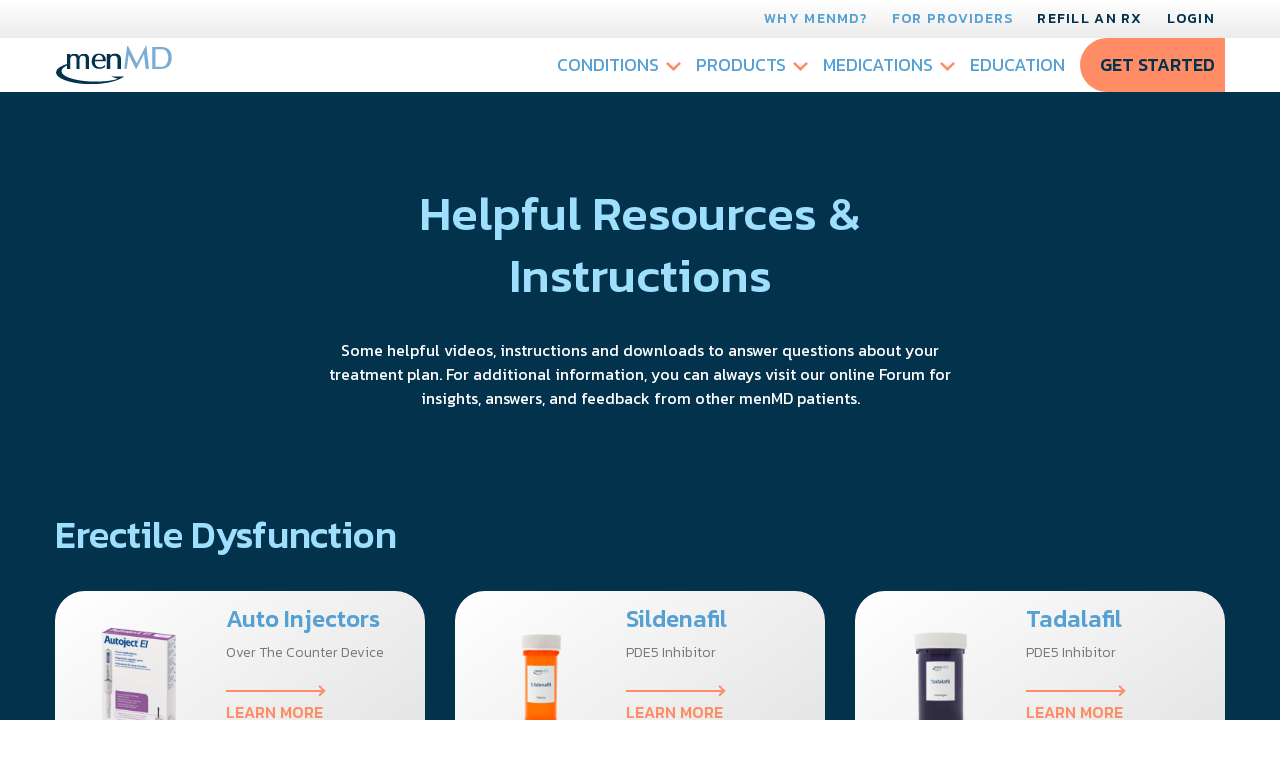

--- FILE ---
content_type: text/html; charset=UTF-8
request_url: https://menmd.com/resources/
body_size: 30229
content:
<!doctype html>
<html lang="en-US">

<head><meta charset="UTF-8"><script>if(navigator.userAgent.match(/MSIE|Internet Explorer/i)||navigator.userAgent.match(/Trident\/7\..*?rv:11/i)){var href=document.location.href;if(!href.match(/[?&]nowprocket/)){if(href.indexOf("?")==-1){if(href.indexOf("#")==-1){document.location.href=href+"?nowprocket=1"}else{document.location.href=href.replace("#","?nowprocket=1#")}}else{if(href.indexOf("#")==-1){document.location.href=href+"&nowprocket=1"}else{document.location.href=href.replace("#","&nowprocket=1#")}}}}</script><script>(()=>{class RocketLazyLoadScripts{constructor(){this.v="2.0.4",this.userEvents=["keydown","keyup","mousedown","mouseup","mousemove","mouseover","mouseout","touchmove","touchstart","touchend","touchcancel","wheel","click","dblclick","input"],this.attributeEvents=["onblur","onclick","oncontextmenu","ondblclick","onfocus","onmousedown","onmouseenter","onmouseleave","onmousemove","onmouseout","onmouseover","onmouseup","onmousewheel","onscroll","onsubmit"]}async t(){this.i(),this.o(),/iP(ad|hone)/.test(navigator.userAgent)&&this.h(),this.u(),this.l(this),this.m(),this.k(this),this.p(this),this._(),await Promise.all([this.R(),this.L()]),this.lastBreath=Date.now(),this.S(this),this.P(),this.D(),this.O(),this.M(),await this.C(this.delayedScripts.normal),await this.C(this.delayedScripts.defer),await this.C(this.delayedScripts.async),await this.T(),await this.F(),await this.j(),await this.A(),window.dispatchEvent(new Event("rocket-allScriptsLoaded")),this.everythingLoaded=!0,this.lastTouchEnd&&await new Promise(t=>setTimeout(t,500-Date.now()+this.lastTouchEnd)),this.I(),this.H(),this.U(),this.W()}i(){this.CSPIssue=sessionStorage.getItem("rocketCSPIssue"),document.addEventListener("securitypolicyviolation",t=>{this.CSPIssue||"script-src-elem"!==t.violatedDirective||"data"!==t.blockedURI||(this.CSPIssue=!0,sessionStorage.setItem("rocketCSPIssue",!0))},{isRocket:!0})}o(){window.addEventListener("pageshow",t=>{this.persisted=t.persisted,this.realWindowLoadedFired=!0},{isRocket:!0}),window.addEventListener("pagehide",()=>{this.onFirstUserAction=null},{isRocket:!0})}h(){let t;function e(e){t=e}window.addEventListener("touchstart",e,{isRocket:!0}),window.addEventListener("touchend",function i(o){o.changedTouches[0]&&t.changedTouches[0]&&Math.abs(o.changedTouches[0].pageX-t.changedTouches[0].pageX)<10&&Math.abs(o.changedTouches[0].pageY-t.changedTouches[0].pageY)<10&&o.timeStamp-t.timeStamp<200&&(window.removeEventListener("touchstart",e,{isRocket:!0}),window.removeEventListener("touchend",i,{isRocket:!0}),"INPUT"===o.target.tagName&&"text"===o.target.type||(o.target.dispatchEvent(new TouchEvent("touchend",{target:o.target,bubbles:!0})),o.target.dispatchEvent(new MouseEvent("mouseover",{target:o.target,bubbles:!0})),o.target.dispatchEvent(new PointerEvent("click",{target:o.target,bubbles:!0,cancelable:!0,detail:1,clientX:o.changedTouches[0].clientX,clientY:o.changedTouches[0].clientY})),event.preventDefault()))},{isRocket:!0})}q(t){this.userActionTriggered||("mousemove"!==t.type||this.firstMousemoveIgnored?"keyup"===t.type||"mouseover"===t.type||"mouseout"===t.type||(this.userActionTriggered=!0,this.onFirstUserAction&&this.onFirstUserAction()):this.firstMousemoveIgnored=!0),"click"===t.type&&t.preventDefault(),t.stopPropagation(),t.stopImmediatePropagation(),"touchstart"===this.lastEvent&&"touchend"===t.type&&(this.lastTouchEnd=Date.now()),"click"===t.type&&(this.lastTouchEnd=0),this.lastEvent=t.type,t.composedPath&&t.composedPath()[0].getRootNode()instanceof ShadowRoot&&(t.rocketTarget=t.composedPath()[0]),this.savedUserEvents.push(t)}u(){this.savedUserEvents=[],this.userEventHandler=this.q.bind(this),this.userEvents.forEach(t=>window.addEventListener(t,this.userEventHandler,{passive:!1,isRocket:!0})),document.addEventListener("visibilitychange",this.userEventHandler,{isRocket:!0})}U(){this.userEvents.forEach(t=>window.removeEventListener(t,this.userEventHandler,{passive:!1,isRocket:!0})),document.removeEventListener("visibilitychange",this.userEventHandler,{isRocket:!0}),this.savedUserEvents.forEach(t=>{(t.rocketTarget||t.target).dispatchEvent(new window[t.constructor.name](t.type,t))})}m(){const t="return false",e=Array.from(this.attributeEvents,t=>"data-rocket-"+t),i="["+this.attributeEvents.join("],[")+"]",o="[data-rocket-"+this.attributeEvents.join("],[data-rocket-")+"]",s=(e,i,o)=>{o&&o!==t&&(e.setAttribute("data-rocket-"+i,o),e["rocket"+i]=new Function("event",o),e.setAttribute(i,t))};new MutationObserver(t=>{for(const n of t)"attributes"===n.type&&(n.attributeName.startsWith("data-rocket-")||this.everythingLoaded?n.attributeName.startsWith("data-rocket-")&&this.everythingLoaded&&this.N(n.target,n.attributeName.substring(12)):s(n.target,n.attributeName,n.target.getAttribute(n.attributeName))),"childList"===n.type&&n.addedNodes.forEach(t=>{if(t.nodeType===Node.ELEMENT_NODE)if(this.everythingLoaded)for(const i of[t,...t.querySelectorAll(o)])for(const t of i.getAttributeNames())e.includes(t)&&this.N(i,t.substring(12));else for(const e of[t,...t.querySelectorAll(i)])for(const t of e.getAttributeNames())this.attributeEvents.includes(t)&&s(e,t,e.getAttribute(t))})}).observe(document,{subtree:!0,childList:!0,attributeFilter:[...this.attributeEvents,...e]})}I(){this.attributeEvents.forEach(t=>{document.querySelectorAll("[data-rocket-"+t+"]").forEach(e=>{this.N(e,t)})})}N(t,e){const i=t.getAttribute("data-rocket-"+e);i&&(t.setAttribute(e,i),t.removeAttribute("data-rocket-"+e))}k(t){Object.defineProperty(HTMLElement.prototype,"onclick",{get(){return this.rocketonclick||null},set(e){this.rocketonclick=e,this.setAttribute(t.everythingLoaded?"onclick":"data-rocket-onclick","this.rocketonclick(event)")}})}S(t){function e(e,i){let o=e[i];e[i]=null,Object.defineProperty(e,i,{get:()=>o,set(s){t.everythingLoaded?o=s:e["rocket"+i]=o=s}})}e(document,"onreadystatechange"),e(window,"onload"),e(window,"onpageshow");try{Object.defineProperty(document,"readyState",{get:()=>t.rocketReadyState,set(e){t.rocketReadyState=e},configurable:!0}),document.readyState="loading"}catch(t){console.log("WPRocket DJE readyState conflict, bypassing")}}l(t){this.originalAddEventListener=EventTarget.prototype.addEventListener,this.originalRemoveEventListener=EventTarget.prototype.removeEventListener,this.savedEventListeners=[],EventTarget.prototype.addEventListener=function(e,i,o){o&&o.isRocket||!t.B(e,this)&&!t.userEvents.includes(e)||t.B(e,this)&&!t.userActionTriggered||e.startsWith("rocket-")||t.everythingLoaded?t.originalAddEventListener.call(this,e,i,o):(t.savedEventListeners.push({target:this,remove:!1,type:e,func:i,options:o}),"mouseenter"!==e&&"mouseleave"!==e||t.originalAddEventListener.call(this,e,t.savedUserEvents.push,o))},EventTarget.prototype.removeEventListener=function(e,i,o){o&&o.isRocket||!t.B(e,this)&&!t.userEvents.includes(e)||t.B(e,this)&&!t.userActionTriggered||e.startsWith("rocket-")||t.everythingLoaded?t.originalRemoveEventListener.call(this,e,i,o):t.savedEventListeners.push({target:this,remove:!0,type:e,func:i,options:o})}}J(t,e){this.savedEventListeners=this.savedEventListeners.filter(i=>{let o=i.type,s=i.target||window;return e!==o||t!==s||(this.B(o,s)&&(i.type="rocket-"+o),this.$(i),!1)})}H(){EventTarget.prototype.addEventListener=this.originalAddEventListener,EventTarget.prototype.removeEventListener=this.originalRemoveEventListener,this.savedEventListeners.forEach(t=>this.$(t))}$(t){t.remove?this.originalRemoveEventListener.call(t.target,t.type,t.func,t.options):this.originalAddEventListener.call(t.target,t.type,t.func,t.options)}p(t){let e;function i(e){return t.everythingLoaded?e:e.split(" ").map(t=>"load"===t||t.startsWith("load.")?"rocket-jquery-load":t).join(" ")}function o(o){function s(e){const s=o.fn[e];o.fn[e]=o.fn.init.prototype[e]=function(){return this[0]===window&&t.userActionTriggered&&("string"==typeof arguments[0]||arguments[0]instanceof String?arguments[0]=i(arguments[0]):"object"==typeof arguments[0]&&Object.keys(arguments[0]).forEach(t=>{const e=arguments[0][t];delete arguments[0][t],arguments[0][i(t)]=e})),s.apply(this,arguments),this}}if(o&&o.fn&&!t.allJQueries.includes(o)){const e={DOMContentLoaded:[],"rocket-DOMContentLoaded":[]};for(const t in e)document.addEventListener(t,()=>{e[t].forEach(t=>t())},{isRocket:!0});o.fn.ready=o.fn.init.prototype.ready=function(i){function s(){parseInt(o.fn.jquery)>2?setTimeout(()=>i.bind(document)(o)):i.bind(document)(o)}return"function"==typeof i&&(t.realDomReadyFired?!t.userActionTriggered||t.fauxDomReadyFired?s():e["rocket-DOMContentLoaded"].push(s):e.DOMContentLoaded.push(s)),o([])},s("on"),s("one"),s("off"),t.allJQueries.push(o)}e=o}t.allJQueries=[],o(window.jQuery),Object.defineProperty(window,"jQuery",{get:()=>e,set(t){o(t)}})}P(){const t=new Map;document.write=document.writeln=function(e){const i=document.currentScript,o=document.createRange(),s=i.parentElement;let n=t.get(i);void 0===n&&(n=i.nextSibling,t.set(i,n));const c=document.createDocumentFragment();o.setStart(c,0),c.appendChild(o.createContextualFragment(e)),s.insertBefore(c,n)}}async R(){return new Promise(t=>{this.userActionTriggered?t():this.onFirstUserAction=t})}async L(){return new Promise(t=>{document.addEventListener("DOMContentLoaded",()=>{this.realDomReadyFired=!0,t()},{isRocket:!0})})}async j(){return this.realWindowLoadedFired?Promise.resolve():new Promise(t=>{window.addEventListener("load",t,{isRocket:!0})})}M(){this.pendingScripts=[];this.scriptsMutationObserver=new MutationObserver(t=>{for(const e of t)e.addedNodes.forEach(t=>{"SCRIPT"!==t.tagName||t.noModule||t.isWPRocket||this.pendingScripts.push({script:t,promise:new Promise(e=>{const i=()=>{const i=this.pendingScripts.findIndex(e=>e.script===t);i>=0&&this.pendingScripts.splice(i,1),e()};t.addEventListener("load",i,{isRocket:!0}),t.addEventListener("error",i,{isRocket:!0}),setTimeout(i,1e3)})})})}),this.scriptsMutationObserver.observe(document,{childList:!0,subtree:!0})}async F(){await this.X(),this.pendingScripts.length?(await this.pendingScripts[0].promise,await this.F()):this.scriptsMutationObserver.disconnect()}D(){this.delayedScripts={normal:[],async:[],defer:[]},document.querySelectorAll("script[type$=rocketlazyloadscript]").forEach(t=>{t.hasAttribute("data-rocket-src")?t.hasAttribute("async")&&!1!==t.async?this.delayedScripts.async.push(t):t.hasAttribute("defer")&&!1!==t.defer||"module"===t.getAttribute("data-rocket-type")?this.delayedScripts.defer.push(t):this.delayedScripts.normal.push(t):this.delayedScripts.normal.push(t)})}async _(){await this.L();let t=[];document.querySelectorAll("script[type$=rocketlazyloadscript][data-rocket-src]").forEach(e=>{let i=e.getAttribute("data-rocket-src");if(i&&!i.startsWith("data:")){i.startsWith("//")&&(i=location.protocol+i);try{const o=new URL(i).origin;o!==location.origin&&t.push({src:o,crossOrigin:e.crossOrigin||"module"===e.getAttribute("data-rocket-type")})}catch(t){}}}),t=[...new Map(t.map(t=>[JSON.stringify(t),t])).values()],this.Y(t,"preconnect")}async G(t){if(await this.K(),!0!==t.noModule||!("noModule"in HTMLScriptElement.prototype))return new Promise(e=>{let i;function o(){(i||t).setAttribute("data-rocket-status","executed"),e()}try{if(navigator.userAgent.includes("Firefox/")||""===navigator.vendor||this.CSPIssue)i=document.createElement("script"),[...t.attributes].forEach(t=>{let e=t.nodeName;"type"!==e&&("data-rocket-type"===e&&(e="type"),"data-rocket-src"===e&&(e="src"),i.setAttribute(e,t.nodeValue))}),t.text&&(i.text=t.text),t.nonce&&(i.nonce=t.nonce),i.hasAttribute("src")?(i.addEventListener("load",o,{isRocket:!0}),i.addEventListener("error",()=>{i.setAttribute("data-rocket-status","failed-network"),e()},{isRocket:!0}),setTimeout(()=>{i.isConnected||e()},1)):(i.text=t.text,o()),i.isWPRocket=!0,t.parentNode.replaceChild(i,t);else{const i=t.getAttribute("data-rocket-type"),s=t.getAttribute("data-rocket-src");i?(t.type=i,t.removeAttribute("data-rocket-type")):t.removeAttribute("type"),t.addEventListener("load",o,{isRocket:!0}),t.addEventListener("error",i=>{this.CSPIssue&&i.target.src.startsWith("data:")?(console.log("WPRocket: CSP fallback activated"),t.removeAttribute("src"),this.G(t).then(e)):(t.setAttribute("data-rocket-status","failed-network"),e())},{isRocket:!0}),s?(t.fetchPriority="high",t.removeAttribute("data-rocket-src"),t.src=s):t.src="data:text/javascript;base64,"+window.btoa(unescape(encodeURIComponent(t.text)))}}catch(i){t.setAttribute("data-rocket-status","failed-transform"),e()}});t.setAttribute("data-rocket-status","skipped")}async C(t){const e=t.shift();return e?(e.isConnected&&await this.G(e),this.C(t)):Promise.resolve()}O(){this.Y([...this.delayedScripts.normal,...this.delayedScripts.defer,...this.delayedScripts.async],"preload")}Y(t,e){this.trash=this.trash||[];let i=!0;var o=document.createDocumentFragment();t.forEach(t=>{const s=t.getAttribute&&t.getAttribute("data-rocket-src")||t.src;if(s&&!s.startsWith("data:")){const n=document.createElement("link");n.href=s,n.rel=e,"preconnect"!==e&&(n.as="script",n.fetchPriority=i?"high":"low"),t.getAttribute&&"module"===t.getAttribute("data-rocket-type")&&(n.crossOrigin=!0),t.crossOrigin&&(n.crossOrigin=t.crossOrigin),t.integrity&&(n.integrity=t.integrity),t.nonce&&(n.nonce=t.nonce),o.appendChild(n),this.trash.push(n),i=!1}}),document.head.appendChild(o)}W(){this.trash.forEach(t=>t.remove())}async T(){try{document.readyState="interactive"}catch(t){}this.fauxDomReadyFired=!0;try{await this.K(),this.J(document,"readystatechange"),document.dispatchEvent(new Event("rocket-readystatechange")),await this.K(),document.rocketonreadystatechange&&document.rocketonreadystatechange(),await this.K(),this.J(document,"DOMContentLoaded"),document.dispatchEvent(new Event("rocket-DOMContentLoaded")),await this.K(),this.J(window,"DOMContentLoaded"),window.dispatchEvent(new Event("rocket-DOMContentLoaded"))}catch(t){console.error(t)}}async A(){try{document.readyState="complete"}catch(t){}try{await this.K(),this.J(document,"readystatechange"),document.dispatchEvent(new Event("rocket-readystatechange")),await this.K(),document.rocketonreadystatechange&&document.rocketonreadystatechange(),await this.K(),this.J(window,"load"),window.dispatchEvent(new Event("rocket-load")),await this.K(),window.rocketonload&&window.rocketonload(),await this.K(),this.allJQueries.forEach(t=>t(window).trigger("rocket-jquery-load")),await this.K(),this.J(window,"pageshow");const t=new Event("rocket-pageshow");t.persisted=this.persisted,window.dispatchEvent(t),await this.K(),window.rocketonpageshow&&window.rocketonpageshow({persisted:this.persisted})}catch(t){console.error(t)}}async K(){Date.now()-this.lastBreath>45&&(await this.X(),this.lastBreath=Date.now())}async X(){return document.hidden?new Promise(t=>setTimeout(t)):new Promise(t=>requestAnimationFrame(t))}B(t,e){return e===document&&"readystatechange"===t||(e===document&&"DOMContentLoaded"===t||(e===window&&"DOMContentLoaded"===t||(e===window&&"load"===t||e===window&&"pageshow"===t)))}static run(){(new RocketLazyLoadScripts).t()}}RocketLazyLoadScripts.run()})();</script>
  
  <meta name="viewport" content="width=device-width, initial-scale=1">
  <link rel="profile" href="https://gmpg.org/xfn/11">

  <link rel="preconnect" href="https://fonts.googleapis.com">
  <link rel="preconnect" href="https://fonts.gstatic.com" crossorigin>
  
  <script type="rocketlazyloadscript" data-rocket-src="https://kit.fontawesome.com/a086a362d7.js" crossorigin="anonymous"></script>

  <meta name='robots' content='index, follow, max-image-preview:large, max-snippet:-1, max-video-preview:-1' />
	<style>img:is([sizes="auto" i], [sizes^="auto," i]) { contain-intrinsic-size: 3000px 1500px }</style>
	
	<!-- This site is optimized with the Yoast SEO plugin v26.4 - https://yoast.com/wordpress/plugins/seo/ -->
	<title>Resources - menMD</title>
<link crossorigin data-rocket-preconnect href="https://kit.fontawesome.com" rel="preconnect">
<link crossorigin data-rocket-preconnect href="https://fonts.googleapis.com" rel="preconnect">
<link crossorigin data-rocket-preconnect href="https://cdn.menmd.com" rel="preconnect">
<link crossorigin data-rocket-preconnect href="https://player.vimeo.com" rel="preconnect">
<link crossorigin data-rocket-preconnect href="https://static.hotjar.com" rel="preconnect">
<link data-rocket-preload as="style" href="https://fonts.googleapis.com/css2?family=Kanit:ital,wght@0,300;0,400;0,500;0,600;1,500&#038;family=Montserrat:wght@400;500;700&#038;display=swap" rel="preload">
<link href="https://fonts.googleapis.com/css2?family=Kanit:ital,wght@0,300;0,400;0,500;0,600;1,500&#038;family=Montserrat:wght@400;500;700&#038;display=swap" media="print" onload="this.media=&#039;all&#039;" rel="stylesheet">
<noscript><link rel="stylesheet" href="https://fonts.googleapis.com/css2?family=Kanit:ital,wght@0,300;0,400;0,500;0,600;1,500&#038;family=Montserrat:wght@400;500;700&#038;display=swap"></noscript><link rel="preload" data-rocket-preload as="image" href="https://cdn.menmd.com/wp-content/uploads/2024/11/01145134/Autoject-El-Box-300x300.png" fetchpriority="high">
	<meta name="description" content="Helpful Resources &amp; Instructions - Explore menMD&#039;s helpful videos, instructions, and downloads to answer questions about your treatment plan." />
	<link rel="canonical" href="https://menmd.com/resources/" />
	<meta property="og:locale" content="en_US" />
	<meta property="og:type" content="article" />
	<meta property="og:title" content="Resources - menMD" />
	<meta property="og:description" content="Helpful Resources &amp; Instructions - Explore menMD&#039;s helpful videos, instructions, and downloads to answer questions about your treatment plan." />
	<meta property="og:url" content="https://menmd.com/resources/" />
	<meta property="og:site_name" content="menMD" />
	<meta property="article:modified_time" content="2025-02-25T20:29:21+00:00" />
	<meta name="twitter:card" content="summary_large_image" />
	<script type="application/ld+json" class="yoast-schema-graph">{"@context":"https://schema.org","@graph":[{"@type":"WebPage","@id":"https://menmd.com/resources/","url":"https://menmd.com/resources/","name":"Resources - menMD","isPartOf":{"@id":"https://menmd.com/#website"},"datePublished":"2022-06-20T11:54:43+00:00","dateModified":"2025-02-25T20:29:21+00:00","description":"Helpful Resources & Instructions - Explore menMD's helpful videos, instructions, and downloads to answer questions about your treatment plan.","breadcrumb":{"@id":"https://menmd.com/resources/#breadcrumb"},"inLanguage":"en-US","potentialAction":[{"@type":"ReadAction","target":["https://menmd.com/resources/"]}]},{"@type":"BreadcrumbList","@id":"https://menmd.com/resources/#breadcrumb","itemListElement":[{"@type":"ListItem","position":1,"name":"Home","item":"https://menmd.com/"},{"@type":"ListItem","position":2,"name":"Resources"}]},{"@type":"WebSite","@id":"https://menmd.com/#website","url":"https://menmd.com/","name":"menMD","description":"Men&#039;s Health, Erectile Dysfunction, ED Treatment Services","publisher":{"@id":"https://menmd.com/#organization"},"alternateName":"menmd","potentialAction":[{"@type":"SearchAction","target":{"@type":"EntryPoint","urlTemplate":"https://menmd.com/?s={search_term_string}"},"query-input":{"@type":"PropertyValueSpecification","valueRequired":true,"valueName":"search_term_string"}}],"inLanguage":"en-US"},{"@type":"Organization","@id":"https://menmd.com/#organization","name":"menMD","alternateName":"menmd","url":"https://menmd.com/","logo":{"@type":"ImageObject","inLanguage":"en-US","@id":"https://menmd.com/#/schema/logo/image/","url":"https://cdn.menmd.com/wp-content/uploads/2022/07/09145717/menMDLogo_Updated-01.png","contentUrl":"https://cdn.menmd.com/wp-content/uploads/2022/07/09145717/menMDLogo_Updated-01.png","width":8001,"height":4501,"caption":"menMD"},"image":{"@id":"https://menmd.com/#/schema/logo/image/"}}]}</script>
	<!-- / Yoast SEO plugin. -->


<link rel='dns-prefetch' href='//player.vimeo.com' />
<link rel='dns-prefetch' href='//kit.fontawesome.com' />
<link href='https://fonts.gstatic.com' crossorigin rel='preconnect' />
<link rel="alternate" type="application/rss+xml" title="menMD &raquo; Feed" href="https://menmd.com/feed/" />
<link rel="alternate" type="application/rss+xml" title="menMD &raquo; Comments Feed" href="https://menmd.com/comments/feed/" />
<style id='wp-emoji-styles-inline-css'>

	img.wp-smiley, img.emoji {
		display: inline !important;
		border: none !important;
		box-shadow: none !important;
		height: 1em !important;
		width: 1em !important;
		margin: 0 0.07em !important;
		vertical-align: -0.1em !important;
		background: none !important;
		padding: 0 !important;
	}
</style>
<link rel='stylesheet' id='wp-block-library-css' href='https://menmd.com/wp-includes/css/dist/block-library/style.min.css?ver=6.8.3' media='all' />
<style id='classic-theme-styles-inline-css'>
/*! This file is auto-generated */
.wp-block-button__link{color:#fff;background-color:#32373c;border-radius:9999px;box-shadow:none;text-decoration:none;padding:calc(.667em + 2px) calc(1.333em + 2px);font-size:1.125em}.wp-block-file__button{background:#32373c;color:#fff;text-decoration:none}
</style>
<style id='font-awesome-svg-styles-default-inline-css'>
.svg-inline--fa {
  display: inline-block;
  height: 1em;
  overflow: visible;
  vertical-align: -.125em;
}
</style>
<link rel='stylesheet' id='font-awesome-svg-styles-css' href='https://menmd.com/wp-content/uploads/font-awesome/v6.7.2/css/svg-with-js.css' media='all' />
<style id='font-awesome-svg-styles-inline-css'>
   .wp-block-font-awesome-icon svg::before,
   .wp-rich-text-font-awesome-icon svg::before {content: unset;}
</style>
<style id='global-styles-inline-css'>
:root{--wp--preset--aspect-ratio--square: 1;--wp--preset--aspect-ratio--4-3: 4/3;--wp--preset--aspect-ratio--3-4: 3/4;--wp--preset--aspect-ratio--3-2: 3/2;--wp--preset--aspect-ratio--2-3: 2/3;--wp--preset--aspect-ratio--16-9: 16/9;--wp--preset--aspect-ratio--9-16: 9/16;--wp--preset--color--black: #000000;--wp--preset--color--cyan-bluish-gray: #abb8c3;--wp--preset--color--white: #ffffff;--wp--preset--color--pale-pink: #f78da7;--wp--preset--color--vivid-red: #cf2e2e;--wp--preset--color--luminous-vivid-orange: #ff6900;--wp--preset--color--luminous-vivid-amber: #fcb900;--wp--preset--color--light-green-cyan: #7bdcb5;--wp--preset--color--vivid-green-cyan: #00d084;--wp--preset--color--pale-cyan-blue: #8ed1fc;--wp--preset--color--vivid-cyan-blue: #0693e3;--wp--preset--color--vivid-purple: #9b51e0;--wp--preset--color--peach: #ff8c64;--wp--preset--color--lightblue: #9edffd;--wp--preset--color--darkblue: #03324c;--wp--preset--gradient--vivid-cyan-blue-to-vivid-purple: linear-gradient(135deg,rgba(6,147,227,1) 0%,rgb(155,81,224) 100%);--wp--preset--gradient--light-green-cyan-to-vivid-green-cyan: linear-gradient(135deg,rgb(122,220,180) 0%,rgb(0,208,130) 100%);--wp--preset--gradient--luminous-vivid-amber-to-luminous-vivid-orange: linear-gradient(135deg,rgba(252,185,0,1) 0%,rgba(255,105,0,1) 100%);--wp--preset--gradient--luminous-vivid-orange-to-vivid-red: linear-gradient(135deg,rgba(255,105,0,1) 0%,rgb(207,46,46) 100%);--wp--preset--gradient--very-light-gray-to-cyan-bluish-gray: linear-gradient(135deg,rgb(238,238,238) 0%,rgb(169,184,195) 100%);--wp--preset--gradient--cool-to-warm-spectrum: linear-gradient(135deg,rgb(74,234,220) 0%,rgb(151,120,209) 20%,rgb(207,42,186) 40%,rgb(238,44,130) 60%,rgb(251,105,98) 80%,rgb(254,248,76) 100%);--wp--preset--gradient--blush-light-purple: linear-gradient(135deg,rgb(255,206,236) 0%,rgb(152,150,240) 100%);--wp--preset--gradient--blush-bordeaux: linear-gradient(135deg,rgb(254,205,165) 0%,rgb(254,45,45) 50%,rgb(107,0,62) 100%);--wp--preset--gradient--luminous-dusk: linear-gradient(135deg,rgb(255,203,112) 0%,rgb(199,81,192) 50%,rgb(65,88,208) 100%);--wp--preset--gradient--pale-ocean: linear-gradient(135deg,rgb(255,245,203) 0%,rgb(182,227,212) 50%,rgb(51,167,181) 100%);--wp--preset--gradient--electric-grass: linear-gradient(135deg,rgb(202,248,128) 0%,rgb(113,206,126) 100%);--wp--preset--gradient--midnight: linear-gradient(135deg,rgb(2,3,129) 0%,rgb(40,116,252) 100%);--wp--preset--font-size--small: 13px;--wp--preset--font-size--medium: 18px;--wp--preset--font-size--large: 36px;--wp--preset--font-size--x-large: 42px;--wp--preset--font-size--normal: 16px;--wp--preset--spacing--20: 0.44rem;--wp--preset--spacing--30: 0.67rem;--wp--preset--spacing--40: 1rem;--wp--preset--spacing--50: 1.5rem;--wp--preset--spacing--60: 2.25rem;--wp--preset--spacing--70: 3.38rem;--wp--preset--spacing--80: 5.06rem;--wp--preset--shadow--natural: 6px 6px 9px rgba(0, 0, 0, 0.2);--wp--preset--shadow--deep: 12px 12px 50px rgba(0, 0, 0, 0.4);--wp--preset--shadow--sharp: 6px 6px 0px rgba(0, 0, 0, 0.2);--wp--preset--shadow--outlined: 6px 6px 0px -3px rgba(255, 255, 255, 1), 6px 6px rgba(0, 0, 0, 1);--wp--preset--shadow--crisp: 6px 6px 0px rgba(0, 0, 0, 1);}:where(.is-layout-flex){gap: 0.5em;}:where(.is-layout-grid){gap: 0.5em;}body .is-layout-flex{display: flex;}.is-layout-flex{flex-wrap: wrap;align-items: center;}.is-layout-flex > :is(*, div){margin: 0;}body .is-layout-grid{display: grid;}.is-layout-grid > :is(*, div){margin: 0;}:where(.wp-block-columns.is-layout-flex){gap: 2em;}:where(.wp-block-columns.is-layout-grid){gap: 2em;}:where(.wp-block-post-template.is-layout-flex){gap: 1.25em;}:where(.wp-block-post-template.is-layout-grid){gap: 1.25em;}.has-black-color{color: var(--wp--preset--color--black) !important;}.has-cyan-bluish-gray-color{color: var(--wp--preset--color--cyan-bluish-gray) !important;}.has-white-color{color: var(--wp--preset--color--white) !important;}.has-pale-pink-color{color: var(--wp--preset--color--pale-pink) !important;}.has-vivid-red-color{color: var(--wp--preset--color--vivid-red) !important;}.has-luminous-vivid-orange-color{color: var(--wp--preset--color--luminous-vivid-orange) !important;}.has-luminous-vivid-amber-color{color: var(--wp--preset--color--luminous-vivid-amber) !important;}.has-light-green-cyan-color{color: var(--wp--preset--color--light-green-cyan) !important;}.has-vivid-green-cyan-color{color: var(--wp--preset--color--vivid-green-cyan) !important;}.has-pale-cyan-blue-color{color: var(--wp--preset--color--pale-cyan-blue) !important;}.has-vivid-cyan-blue-color{color: var(--wp--preset--color--vivid-cyan-blue) !important;}.has-vivid-purple-color{color: var(--wp--preset--color--vivid-purple) !important;}.has-black-background-color{background-color: var(--wp--preset--color--black) !important;}.has-cyan-bluish-gray-background-color{background-color: var(--wp--preset--color--cyan-bluish-gray) !important;}.has-white-background-color{background-color: var(--wp--preset--color--white) !important;}.has-pale-pink-background-color{background-color: var(--wp--preset--color--pale-pink) !important;}.has-vivid-red-background-color{background-color: var(--wp--preset--color--vivid-red) !important;}.has-luminous-vivid-orange-background-color{background-color: var(--wp--preset--color--luminous-vivid-orange) !important;}.has-luminous-vivid-amber-background-color{background-color: var(--wp--preset--color--luminous-vivid-amber) !important;}.has-light-green-cyan-background-color{background-color: var(--wp--preset--color--light-green-cyan) !important;}.has-vivid-green-cyan-background-color{background-color: var(--wp--preset--color--vivid-green-cyan) !important;}.has-pale-cyan-blue-background-color{background-color: var(--wp--preset--color--pale-cyan-blue) !important;}.has-vivid-cyan-blue-background-color{background-color: var(--wp--preset--color--vivid-cyan-blue) !important;}.has-vivid-purple-background-color{background-color: var(--wp--preset--color--vivid-purple) !important;}.has-black-border-color{border-color: var(--wp--preset--color--black) !important;}.has-cyan-bluish-gray-border-color{border-color: var(--wp--preset--color--cyan-bluish-gray) !important;}.has-white-border-color{border-color: var(--wp--preset--color--white) !important;}.has-pale-pink-border-color{border-color: var(--wp--preset--color--pale-pink) !important;}.has-vivid-red-border-color{border-color: var(--wp--preset--color--vivid-red) !important;}.has-luminous-vivid-orange-border-color{border-color: var(--wp--preset--color--luminous-vivid-orange) !important;}.has-luminous-vivid-amber-border-color{border-color: var(--wp--preset--color--luminous-vivid-amber) !important;}.has-light-green-cyan-border-color{border-color: var(--wp--preset--color--light-green-cyan) !important;}.has-vivid-green-cyan-border-color{border-color: var(--wp--preset--color--vivid-green-cyan) !important;}.has-pale-cyan-blue-border-color{border-color: var(--wp--preset--color--pale-cyan-blue) !important;}.has-vivid-cyan-blue-border-color{border-color: var(--wp--preset--color--vivid-cyan-blue) !important;}.has-vivid-purple-border-color{border-color: var(--wp--preset--color--vivid-purple) !important;}.has-vivid-cyan-blue-to-vivid-purple-gradient-background{background: var(--wp--preset--gradient--vivid-cyan-blue-to-vivid-purple) !important;}.has-light-green-cyan-to-vivid-green-cyan-gradient-background{background: var(--wp--preset--gradient--light-green-cyan-to-vivid-green-cyan) !important;}.has-luminous-vivid-amber-to-luminous-vivid-orange-gradient-background{background: var(--wp--preset--gradient--luminous-vivid-amber-to-luminous-vivid-orange) !important;}.has-luminous-vivid-orange-to-vivid-red-gradient-background{background: var(--wp--preset--gradient--luminous-vivid-orange-to-vivid-red) !important;}.has-very-light-gray-to-cyan-bluish-gray-gradient-background{background: var(--wp--preset--gradient--very-light-gray-to-cyan-bluish-gray) !important;}.has-cool-to-warm-spectrum-gradient-background{background: var(--wp--preset--gradient--cool-to-warm-spectrum) !important;}.has-blush-light-purple-gradient-background{background: var(--wp--preset--gradient--blush-light-purple) !important;}.has-blush-bordeaux-gradient-background{background: var(--wp--preset--gradient--blush-bordeaux) !important;}.has-luminous-dusk-gradient-background{background: var(--wp--preset--gradient--luminous-dusk) !important;}.has-pale-ocean-gradient-background{background: var(--wp--preset--gradient--pale-ocean) !important;}.has-electric-grass-gradient-background{background: var(--wp--preset--gradient--electric-grass) !important;}.has-midnight-gradient-background{background: var(--wp--preset--gradient--midnight) !important;}.has-small-font-size{font-size: var(--wp--preset--font-size--small) !important;}.has-medium-font-size{font-size: var(--wp--preset--font-size--medium) !important;}.has-large-font-size{font-size: var(--wp--preset--font-size--large) !important;}.has-x-large-font-size{font-size: var(--wp--preset--font-size--x-large) !important;}
:where(.wp-block-post-template.is-layout-flex){gap: 1.25em;}:where(.wp-block-post-template.is-layout-grid){gap: 1.25em;}
:where(.wp-block-columns.is-layout-flex){gap: 2em;}:where(.wp-block-columns.is-layout-grid){gap: 2em;}
:root :where(.wp-block-pullquote){font-size: 1.5em;line-height: 1.6;}
</style>
<link rel='stylesheet' id='menmd-style-css' href='https://menmd.com/wp-content/themes/menmd/style.css?ver=1.28.90' media='all' />
<link rel='stylesheet' id='lightgallery-css-css' href='https://menmd.com/wp-content/themes/menmd/library/css/lightgallery-bundle.min.css?ver=1.28.90' media='all' />
<link rel='stylesheet' id='moove_gdpr_frontend-css' href='https://menmd.com/wp-content/plugins/gdpr-cookie-compliance/dist/styles/gdpr-main-nf.css?ver=5.0.9' media='all' />
<style id='moove_gdpr_frontend-inline-css'>
				#moove_gdpr_cookie_modal .moove-gdpr-modal-content .moove-gdpr-tab-main h3.tab-title, 
				#moove_gdpr_cookie_modal .moove-gdpr-modal-content .moove-gdpr-tab-main span.tab-title,
				#moove_gdpr_cookie_modal .moove-gdpr-modal-content .moove-gdpr-modal-left-content #moove-gdpr-menu li a, 
				#moove_gdpr_cookie_modal .moove-gdpr-modal-content .moove-gdpr-modal-left-content #moove-gdpr-menu li button,
				#moove_gdpr_cookie_modal .moove-gdpr-modal-content .moove-gdpr-modal-left-content .moove-gdpr-branding-cnt a,
				#moove_gdpr_cookie_modal .moove-gdpr-modal-content .moove-gdpr-modal-footer-content .moove-gdpr-button-holder a.mgbutton, 
				#moove_gdpr_cookie_modal .moove-gdpr-modal-content .moove-gdpr-modal-footer-content .moove-gdpr-button-holder button.mgbutton,
				#moove_gdpr_cookie_modal .cookie-switch .cookie-slider:after, 
				#moove_gdpr_cookie_modal .cookie-switch .slider:after, 
				#moove_gdpr_cookie_modal .switch .cookie-slider:after, 
				#moove_gdpr_cookie_modal .switch .slider:after,
				#moove_gdpr_cookie_info_bar .moove-gdpr-info-bar-container .moove-gdpr-info-bar-content p, 
				#moove_gdpr_cookie_info_bar .moove-gdpr-info-bar-container .moove-gdpr-info-bar-content p a,
				#moove_gdpr_cookie_info_bar .moove-gdpr-info-bar-container .moove-gdpr-info-bar-content a.mgbutton, 
				#moove_gdpr_cookie_info_bar .moove-gdpr-info-bar-container .moove-gdpr-info-bar-content button.mgbutton,
				#moove_gdpr_cookie_modal .moove-gdpr-modal-content .moove-gdpr-tab-main .moove-gdpr-tab-main-content h1, 
				#moove_gdpr_cookie_modal .moove-gdpr-modal-content .moove-gdpr-tab-main .moove-gdpr-tab-main-content h2, 
				#moove_gdpr_cookie_modal .moove-gdpr-modal-content .moove-gdpr-tab-main .moove-gdpr-tab-main-content h3, 
				#moove_gdpr_cookie_modal .moove-gdpr-modal-content .moove-gdpr-tab-main .moove-gdpr-tab-main-content h4, 
				#moove_gdpr_cookie_modal .moove-gdpr-modal-content .moove-gdpr-tab-main .moove-gdpr-tab-main-content h5, 
				#moove_gdpr_cookie_modal .moove-gdpr-modal-content .moove-gdpr-tab-main .moove-gdpr-tab-main-content h6,
				#moove_gdpr_cookie_modal .moove-gdpr-modal-content.moove_gdpr_modal_theme_v2 .moove-gdpr-modal-title .tab-title,
				#moove_gdpr_cookie_modal .moove-gdpr-modal-content.moove_gdpr_modal_theme_v2 .moove-gdpr-tab-main h3.tab-title, 
				#moove_gdpr_cookie_modal .moove-gdpr-modal-content.moove_gdpr_modal_theme_v2 .moove-gdpr-tab-main span.tab-title,
				#moove_gdpr_cookie_modal .moove-gdpr-modal-content.moove_gdpr_modal_theme_v2 .moove-gdpr-branding-cnt a {
					font-weight: inherit				}
			#moove_gdpr_cookie_modal,#moove_gdpr_cookie_info_bar,.gdpr_cookie_settings_shortcode_content{font-family:inherit}#moove_gdpr_save_popup_settings_button{background-color:#373737;color:#fff}#moove_gdpr_save_popup_settings_button:hover{background-color:#000}#moove_gdpr_cookie_info_bar .moove-gdpr-info-bar-container .moove-gdpr-info-bar-content a.mgbutton,#moove_gdpr_cookie_info_bar .moove-gdpr-info-bar-container .moove-gdpr-info-bar-content button.mgbutton{background-color:#56a1d4}#moove_gdpr_cookie_modal .moove-gdpr-modal-content .moove-gdpr-modal-footer-content .moove-gdpr-button-holder a.mgbutton,#moove_gdpr_cookie_modal .moove-gdpr-modal-content .moove-gdpr-modal-footer-content .moove-gdpr-button-holder button.mgbutton,.gdpr_cookie_settings_shortcode_content .gdpr-shr-button.button-green{background-color:#56a1d4;border-color:#56a1d4}#moove_gdpr_cookie_modal .moove-gdpr-modal-content .moove-gdpr-modal-footer-content .moove-gdpr-button-holder a.mgbutton:hover,#moove_gdpr_cookie_modal .moove-gdpr-modal-content .moove-gdpr-modal-footer-content .moove-gdpr-button-holder button.mgbutton:hover,.gdpr_cookie_settings_shortcode_content .gdpr-shr-button.button-green:hover{background-color:#fff;color:#56a1d4}#moove_gdpr_cookie_modal .moove-gdpr-modal-content .moove-gdpr-modal-close i,#moove_gdpr_cookie_modal .moove-gdpr-modal-content .moove-gdpr-modal-close span.gdpr-icon{background-color:#56a1d4;border:1px solid #56a1d4}#moove_gdpr_cookie_info_bar span.moove-gdpr-infobar-allow-all.focus-g,#moove_gdpr_cookie_info_bar span.moove-gdpr-infobar-allow-all:focus,#moove_gdpr_cookie_info_bar button.moove-gdpr-infobar-allow-all.focus-g,#moove_gdpr_cookie_info_bar button.moove-gdpr-infobar-allow-all:focus,#moove_gdpr_cookie_info_bar span.moove-gdpr-infobar-reject-btn.focus-g,#moove_gdpr_cookie_info_bar span.moove-gdpr-infobar-reject-btn:focus,#moove_gdpr_cookie_info_bar button.moove-gdpr-infobar-reject-btn.focus-g,#moove_gdpr_cookie_info_bar button.moove-gdpr-infobar-reject-btn:focus,#moove_gdpr_cookie_info_bar span.change-settings-button.focus-g,#moove_gdpr_cookie_info_bar span.change-settings-button:focus,#moove_gdpr_cookie_info_bar button.change-settings-button.focus-g,#moove_gdpr_cookie_info_bar button.change-settings-button:focus{-webkit-box-shadow:0 0 1px 3px #56a1d4;-moz-box-shadow:0 0 1px 3px #56a1d4;box-shadow:0 0 1px 3px #56a1d4}#moove_gdpr_cookie_modal .moove-gdpr-modal-content .moove-gdpr-modal-close i:hover,#moove_gdpr_cookie_modal .moove-gdpr-modal-content .moove-gdpr-modal-close span.gdpr-icon:hover,#moove_gdpr_cookie_info_bar span[data-href]>u.change-settings-button{color:#56a1d4}#moove_gdpr_cookie_modal .moove-gdpr-modal-content .moove-gdpr-modal-left-content #moove-gdpr-menu li.menu-item-selected a span.gdpr-icon,#moove_gdpr_cookie_modal .moove-gdpr-modal-content .moove-gdpr-modal-left-content #moove-gdpr-menu li.menu-item-selected button span.gdpr-icon{color:inherit}#moove_gdpr_cookie_modal .moove-gdpr-modal-content .moove-gdpr-modal-left-content #moove-gdpr-menu li a span.gdpr-icon,#moove_gdpr_cookie_modal .moove-gdpr-modal-content .moove-gdpr-modal-left-content #moove-gdpr-menu li button span.gdpr-icon{color:inherit}#moove_gdpr_cookie_modal .gdpr-acc-link{line-height:0;font-size:0;color:transparent;position:absolute}#moove_gdpr_cookie_modal .moove-gdpr-modal-content .moove-gdpr-modal-close:hover i,#moove_gdpr_cookie_modal .moove-gdpr-modal-content .moove-gdpr-modal-left-content #moove-gdpr-menu li a,#moove_gdpr_cookie_modal .moove-gdpr-modal-content .moove-gdpr-modal-left-content #moove-gdpr-menu li button,#moove_gdpr_cookie_modal .moove-gdpr-modal-content .moove-gdpr-modal-left-content #moove-gdpr-menu li button i,#moove_gdpr_cookie_modal .moove-gdpr-modal-content .moove-gdpr-modal-left-content #moove-gdpr-menu li a i,#moove_gdpr_cookie_modal .moove-gdpr-modal-content .moove-gdpr-tab-main .moove-gdpr-tab-main-content a:hover,#moove_gdpr_cookie_info_bar.moove-gdpr-dark-scheme .moove-gdpr-info-bar-container .moove-gdpr-info-bar-content a.mgbutton:hover,#moove_gdpr_cookie_info_bar.moove-gdpr-dark-scheme .moove-gdpr-info-bar-container .moove-gdpr-info-bar-content button.mgbutton:hover,#moove_gdpr_cookie_info_bar.moove-gdpr-dark-scheme .moove-gdpr-info-bar-container .moove-gdpr-info-bar-content a:hover,#moove_gdpr_cookie_info_bar.moove-gdpr-dark-scheme .moove-gdpr-info-bar-container .moove-gdpr-info-bar-content button:hover,#moove_gdpr_cookie_info_bar.moove-gdpr-dark-scheme .moove-gdpr-info-bar-container .moove-gdpr-info-bar-content span.change-settings-button:hover,#moove_gdpr_cookie_info_bar.moove-gdpr-dark-scheme .moove-gdpr-info-bar-container .moove-gdpr-info-bar-content button.change-settings-button:hover,#moove_gdpr_cookie_info_bar.moove-gdpr-dark-scheme .moove-gdpr-info-bar-container .moove-gdpr-info-bar-content u.change-settings-button:hover,#moove_gdpr_cookie_info_bar span[data-href]>u.change-settings-button,#moove_gdpr_cookie_info_bar.moove-gdpr-dark-scheme .moove-gdpr-info-bar-container .moove-gdpr-info-bar-content a.mgbutton.focus-g,#moove_gdpr_cookie_info_bar.moove-gdpr-dark-scheme .moove-gdpr-info-bar-container .moove-gdpr-info-bar-content button.mgbutton.focus-g,#moove_gdpr_cookie_info_bar.moove-gdpr-dark-scheme .moove-gdpr-info-bar-container .moove-gdpr-info-bar-content a.focus-g,#moove_gdpr_cookie_info_bar.moove-gdpr-dark-scheme .moove-gdpr-info-bar-container .moove-gdpr-info-bar-content button.focus-g,#moove_gdpr_cookie_info_bar.moove-gdpr-dark-scheme .moove-gdpr-info-bar-container .moove-gdpr-info-bar-content a.mgbutton:focus,#moove_gdpr_cookie_info_bar.moove-gdpr-dark-scheme .moove-gdpr-info-bar-container .moove-gdpr-info-bar-content button.mgbutton:focus,#moove_gdpr_cookie_info_bar.moove-gdpr-dark-scheme .moove-gdpr-info-bar-container .moove-gdpr-info-bar-content a:focus,#moove_gdpr_cookie_info_bar.moove-gdpr-dark-scheme .moove-gdpr-info-bar-container .moove-gdpr-info-bar-content button:focus,#moove_gdpr_cookie_info_bar.moove-gdpr-dark-scheme .moove-gdpr-info-bar-container .moove-gdpr-info-bar-content span.change-settings-button.focus-g,span.change-settings-button:focus,button.change-settings-button.focus-g,button.change-settings-button:focus,#moove_gdpr_cookie_info_bar.moove-gdpr-dark-scheme .moove-gdpr-info-bar-container .moove-gdpr-info-bar-content u.change-settings-button.focus-g,#moove_gdpr_cookie_info_bar.moove-gdpr-dark-scheme .moove-gdpr-info-bar-container .moove-gdpr-info-bar-content u.change-settings-button:focus{color:#56a1d4}#moove_gdpr_cookie_modal .moove-gdpr-branding.focus-g span,#moove_gdpr_cookie_modal .moove-gdpr-modal-content .moove-gdpr-tab-main a.focus-g,#moove_gdpr_cookie_modal .moove-gdpr-modal-content .moove-gdpr-tab-main .gdpr-cd-details-toggle.focus-g{color:#56a1d4}#moove_gdpr_cookie_modal.gdpr_lightbox-hide{display:none}#moove_gdpr_cookie_info_bar.gdpr-full-screen-infobar .moove-gdpr-info-bar-container .moove-gdpr-info-bar-content .moove-gdpr-cookie-notice p a{color:#56a1d4!important}
</style>
<link rel='stylesheet' id='gdpr_cc_addon_frontend-css' href='https://menmd.com/wp-content/plugins/gdpr-cookie-compliance-addon/assets/css/gdpr_cc_addon.css?ver=4.0.5' media='all' />
<script type="rocketlazyloadscript" data-rocket-src="https://menmd.com/wp-includes/js/jquery/jquery.min.js?ver=3.7.1" id="jquery-core-js"></script>
<script type="rocketlazyloadscript" data-rocket-src="https://menmd.com/wp-includes/js/jquery/jquery-migrate.min.js?ver=3.4.1" id="jquery-migrate-js"></script>
<script type="rocketlazyloadscript" defer crossorigin="anonymous" data-rocket-src="https://kit.fontawesome.com/a086a362d7.js" id="font-awesome-official-js"></script>
<link rel="https://api.w.org/" href="https://menmd.com/wp-json/" /><link rel="alternate" title="JSON" type="application/json" href="https://menmd.com/wp-json/wp/v2/pages/348" /><link rel="EditURI" type="application/rsd+xml" title="RSD" href="https://menmd.com/xmlrpc.php?rsd" />
<meta name="generator" content="WordPress 6.8.3" />
<link rel='shortlink' href='https://menmd.com/?p=348' />
<link rel="alternate" title="oEmbed (JSON)" type="application/json+oembed" href="https://menmd.com/wp-json/oembed/1.0/embed?url=https%3A%2F%2Fmenmd.com%2Fresources%2F" />
<link rel="alternate" title="oEmbed (XML)" type="text/xml+oembed" href="https://menmd.com/wp-json/oembed/1.0/embed?url=https%3A%2F%2Fmenmd.com%2Fresources%2F&#038;format=xml" />
<meta name="ti-site-data" content="eyJyIjoiMTowITc6MCEzMDowIiwibyI6Imh0dHBzOlwvXC9tZW5tZC5jb21cL3dwLWFkbWluXC9hZG1pbi1hamF4LnBocD9hY3Rpb249dGlfb25saW5lX3VzZXJzX2dvb2dsZSZhbXA7cD0lMkZyZXNvdXJjZXMlMkYmYW1wO193cG5vbmNlPTgwZjMxNzA1MWYifQ==" />
		<script type="rocketlazyloadscript">
		(function(h,o,t,j,a,r){
			h.hj=h.hj||function(){(h.hj.q=h.hj.q||[]).push(arguments)};
			h._hjSettings={hjid:5336675,hjsv:5};
			a=o.getElementsByTagName('head')[0];
			r=o.createElement('script');r.async=1;
			r.src=t+h._hjSettings.hjid+j+h._hjSettings.hjsv;
			a.appendChild(r);
		})(window,document,'//static.hotjar.com/c/hotjar-','.js?sv=');
		</script>
		<link rel="icon" href="https://cdn.menmd.com/wp-content/uploads/2022/08/24113945/cropped-favicon-32x32.png" sizes="32x32" />
<link rel="icon" href="https://cdn.menmd.com/wp-content/uploads/2022/08/24113945/cropped-favicon-192x192.png" sizes="192x192" />
<link rel="apple-touch-icon" href="https://cdn.menmd.com/wp-content/uploads/2022/08/24113945/cropped-favicon-180x180.png" />
<meta name="msapplication-TileImage" content="https://cdn.menmd.com/wp-content/uploads/2022/08/24113945/cropped-favicon-270x270.png" />
		<style id="wp-custom-css">
			#moove_gdpr_cookie_info_bar.gdpr_infobar_postion_top {
	top: 115px;
	border: none !important;
}
#moove_gdpr_cookie_info_bar.moove-gdpr-dark-scheme {
	background-color: #03324c;
}
#moove_gdpr_cookie_info_bar.moove-gdpr-dark-scheme p {
	color: #9ddffd !important;
}

.page-id-10159 h1 {color: #7ac9f4;} 


#block-26 a {
	color: #ff8c64;
}		</style>
		<noscript><style id="rocket-lazyload-nojs-css">.rll-youtube-player, [data-lazy-src]{display:none !important;}</style></noscript>  <style id="rocket-lazyrender-inline-css">[data-wpr-lazyrender] {content-visibility: auto;}</style><meta name="generator" content="WP Rocket 3.20.0.3" data-wpr-features="wpr_delay_js wpr_lazyload_images wpr_preconnect_external_domains wpr_automatic_lazy_rendering wpr_oci wpr_preload_links wpr_desktop" /></head>

<body class="wp-singular page-template-default page page-id-348 wp-theme-menmd">
  
  
  <div  id="page" class="site">

    <a class="skip-link screen-reader-text" href="#primary">Skip to content</a>

    
      <section  class="small-header yes">
        <div  class="container">
          <div class="small-menu">
            <a href="/about/">Why MenMD?</a>
            <a href="/for-providers/">For Providers</a>
            <a style="color:#03324c;" href="https://portal.evitalin.com/web/login/?_ga=2.50766314.296032587.1655127667-1894916668.1654896622" target="_blank" rel="noreferrer noopener">Refill An Rx</a>
            <a style="color:#03324c;" href="https://portal.evitalin.com/web/login/?_ga=2.50766314.296032587.1655127667-1894916668.1654896622"
              target="_blank" rel="noreferrer noopener">Login</a>
            <!-- <a id="toggle-search-bar" class="toggle-search" href="#">
              <i class="fa-sharp fa-solid fa-magnifying-glass"></i>
              <i class="fa-sharp fa-solid fa-xmark"></i>
            </a> -->
          </div>
        </div>
      </section>

      <header  id="masthead" class="site-header">

        <div  class="container">

          <div class="row align-items-center">

            <div class="col-6 col-sm-3">
              <a href="/" class="site-logo">
                <img src="https://menmd.com/wp-content/themes/menmd/library/images/logo-menMD.svg" alt="MenMD Logo">
              </a>
            </div>

            <div class="col-6 col-sm-9">
              <nav id="site-navigation" class="main-navigation new-menu">
                  
                  <div id="new-menu-toggle" class="menu-toggle new-mega" aria-controls="primary-menu" aria-expanded="false">
                    <span class="menu-slice"></span>
                  </div>

                  <div class="menu-2025-mega-menu-container"><ul id="primary-menu" class="menu"><li id="menu-item-13639" class="menu-item menu-item-type-custom menu-item-object-custom menu-item-13639"><a href="#nav-conditions">Conditions</a></li>
<li id="menu-item-13640" class="menu-item menu-item-type-custom menu-item-object-custom menu-item-13640"><a href="#nav-products">Products</a></li>
<li id="menu-item-13641" class="menu-item menu-item-type-custom menu-item-object-custom menu-item-13641"><a href="#nav-medications">Medications</a></li>
<li id="menu-item-13642" class="menu-item menu-item-type-custom menu-item-object-custom menu-item-13642"><a href="https://menmd.com/the-focus/">Education</a></li>
<li id="menu-item-13695" class="peach-rounded menu-item menu-item-type-custom menu-item-object-custom menu-item-13695"><a target="_blank" href="https://portal.evitalin.com/web/login">Get Started</a></li>
</ul></div>              </nav>
            </div>

          </div>

        </div>

        <div  class="megamenuu from-page-content">
            
<section id="nav-conditions" class="wp-block-group has-background" style="background-color:#f6f6f6"><div class="wp-block-group__inner-container is-layout-constrained wp-block-group-is-layout-constrained">
<div class="wp-block-columns is-layout-flex wp-container-core-columns-is-layout-9d6595d7 wp-block-columns-is-layout-flex">
<div class="wp-block-column has-white-background-color has-background is-layout-flow wp-block-column-is-layout-flow" style="flex-basis:25%"><div class="promo-block custom" style="padding:25px"><h3 style="font-size: 18px;margin-bottom: 8px">Find A Doctor</h3>
<p>menMD can help you connect with a provider</p>
<p><a class="button peach" href="https://portal.evitalin.com/appointment/select?utm_source=menupromo&amp;utm_medium=website&amp;utm_campaign=set3-appointment">Book An Appointment</a></p>
<div style="border: 1px solid #7ac9f4;padding: 15px">
<h3 style="font-size: 18px;margin-bottom: 8px">Have Questions?</h3>
<ul>
<li>(857) 233-5837</li>
</ul>
<p>M-F 8am-9pm EST<br />
Sat 9am–5:30pm EST</p>
</div>
</div>
</div>



<div class="wp-block-column three-columns is-layout-flow wp-block-column-is-layout-flow">
<div class="wp-block-columns list-columns is-layout-flex wp-container-core-columns-is-layout-9d6595d7 wp-block-columns-is-layout-flex">
<div class="wp-block-column is-layout-flow wp-block-column-is-layout-flow">
<h3 class="wp-block-heading" style="font-size:18px">Learn</h3>



<ul class="wp-block-list">
<li><a href="/condition/erectile-dysfunction/">Erectile Dysfunction</a></li>



<li><a href="/condition/hormone-replacement">Hormone Replacement</a></li>



<li><a href="/condition/weight-loss-wellness/">Wellness/Longevity</a></li>



<li><a href="/condition/climax-control">Climax Control</a></li>



<li><a href="/condition/peyronies-disease/">Peyronies Disease</a></li>



<li><a href="/condition/benign-prostatic-hyperplasia">BPH</a></li>



<li><a href="/condition/male-incontinence">Incontinence</a></li>



<li><a href="/condition/herpes">Herpes</a></li>



<li><a href="/condition/prostate-cancer">Prostate Cancer</a></li>
<li><a href="https://menmd.com/condition/semen-health/">Semen Health</a></li>
</ul>
</div>



<div class="wp-block-column is-layout-flow wp-block-column-is-layout-flow">
<h3 class="wp-block-heading" style="font-size:18px">Hear From Experts</h3>



<ul class="wp-block-list">
<li><a href="/the-focus#focus_articles">Articles</a></li>



<li><a href="/the-focus#focus_webinars">Webinars &amp; Workshops</a></li>



<li><a href="/the-focus#focus_videos">Video Library</a></li>



<li><a href="/the-focus#podcasts">Good of Man Podcast</a></li>
</ul>
</div>
</div>
</div>



<div class="wp-block-column has-white-background-color has-background is-layout-flow wp-block-column-is-layout-flow" style="flex-basis:25%"><div class="promo-block content" style="padding:25px"><h4 class="wp-block-heading arrow-headline has-darkblue-color has-text-color has-link-color">Upcoming<br>Webinar</h4><hr class="wp-block-separator has-alpha-channel-opacity" style="margin-bottom:0px"><div style="margin-bottom:0px">Pre Recorded<br>Semen Health Online Clinic</div><div class="mm-image aspect-square webinar-image"><img fetchpriority="high" decoding="async" width="300" height="300" src="data:image/svg+xml,%3Csvg%20xmlns='http://www.w3.org/2000/svg'%20viewBox='0%200%20300%20300'%3E%3C/svg%3E" class="attachment-medium size-medium" alt="" data-lazy-srcset="https://cdn.menmd.com/wp-content/uploads/2023/09/19201239/Dr.-Gonzalez-White-Square-300x300.jpg 300w, https://cdn.menmd.com/wp-content/uploads/2023/09/19201239/Dr.-Gonzalez-White-Square-1024x1024.jpg 1024w, https://cdn.menmd.com/wp-content/uploads/2023/09/19201239/Dr.-Gonzalez-White-Square-150x150.jpg 150w, https://cdn.menmd.com/wp-content/uploads/2023/09/19201239/Dr.-Gonzalez-White-Square-768x768.jpg 768w, https://cdn.menmd.com/wp-content/uploads/2023/09/19201239/Dr.-Gonzalez-White-Square-480x480.jpg 480w, https://cdn.menmd.com/wp-content/uploads/2023/09/19201239/Dr.-Gonzalez-White-Square-90x90.jpg 90w, https://cdn.menmd.com/wp-content/uploads/2023/09/19201239/Dr.-Gonzalez-White-Square.jpg 1080w" data-lazy-sizes="(max-width: 300px) 100vw, 300px" data-lazy-src="https://cdn.menmd.com/wp-content/uploads/2023/09/19201239/Dr.-Gonzalez-White-Square-300x300.jpg" /><noscript><img fetchpriority="high" decoding="async" width="300" height="300" src="https://cdn.menmd.com/wp-content/uploads/2023/09/19201239/Dr.-Gonzalez-White-Square-300x300.jpg" class="attachment-medium size-medium" alt="" srcset="https://cdn.menmd.com/wp-content/uploads/2023/09/19201239/Dr.-Gonzalez-White-Square-300x300.jpg 300w, https://cdn.menmd.com/wp-content/uploads/2023/09/19201239/Dr.-Gonzalez-White-Square-1024x1024.jpg 1024w, https://cdn.menmd.com/wp-content/uploads/2023/09/19201239/Dr.-Gonzalez-White-Square-150x150.jpg 150w, https://cdn.menmd.com/wp-content/uploads/2023/09/19201239/Dr.-Gonzalez-White-Square-768x768.jpg 768w, https://cdn.menmd.com/wp-content/uploads/2023/09/19201239/Dr.-Gonzalez-White-Square-480x480.jpg 480w, https://cdn.menmd.com/wp-content/uploads/2023/09/19201239/Dr.-Gonzalez-White-Square-90x90.jpg 90w, https://cdn.menmd.com/wp-content/uploads/2023/09/19201239/Dr.-Gonzalez-White-Square.jpg 1080w" sizes="(max-width: 300px) 100vw, 300px" /></noscript></div><div class="text-center"><a href="https://www.youtube.com/watch?v=1XR64VkTbRs" class="button">Watch Now </a></div></div>
</div>
</div>
</div></section>



<section id="nav-products" class="wp-block-group has-background" style="background-color:#f6f6f6"><div class="wp-block-group__inner-container is-layout-constrained wp-block-group-is-layout-constrained">
<div class="wp-block-columns is-layout-flex wp-container-core-columns-is-layout-9d6595d7 wp-block-columns-is-layout-flex">
<div class="wp-block-column three-columns is-layout-flow wp-block-column-is-layout-flow">
<div class="wp-block-columns list-columns is-layout-flex wp-container-core-columns-is-layout-9d6595d7 wp-block-columns-is-layout-flex">
<div class="wp-block-column is-layout-flow wp-block-column-is-layout-flow">
<h3 class="wp-block-heading" style="font-size:18px">Supplements</h3>



<ul class="wp-block-list">
<li><a href="/product/flosomcbd-mens-urinary-health">Flosom+CBD</a></li>



<li><a href="/product/testosterone-support">Drive Testosterone Support</a></li>



<li><a href="https://portal.evitalin.com/shop/healthy-weight-essentials-410#attr=223" target="_blank" rel="noreferrer noopener">Weight Essentials</a></li>



<li><a href="https://portal.evitalin.com/shop/metabolic-essentials-409#attr=236" target="_blank" rel="noreferrer noopener">Metabolic Essentials</a></li>



<li><a href="https://portal.evitalin.com/shop/cardio-health-essentials-413" target="_blank" rel="noreferrer noopener">Cardio Health Essentials</a></li>



<li><a href="https://portal.evitalin.com/shop/collagen-essentials-412" target="_blank" rel="noreferrer noopener">Collagen Essentials</a></li>



<li><a href="https://portal.evitalin.com/shop/probiotic-essentials-411" target="_blank" rel="noreferrer noopener">Probiotic Essentials</a></li>
</ul>
</div>



<div class="wp-block-column is-layout-flow wp-block-column-is-layout-flow">
<h3 class="wp-block-heading" style="font-size:18px">Last Longer</h3>



<ul class="wp-block-list">
<li><a href="/product/myhixel/">MYHIXEL Devices</a></li>



<li><a href="/product/promescent-delay-spray/">Promescent Delay Spray</a></li>



<li><a href="/product/popstar-delay-spray/">Popstar Delay Spray</a></li>
</ul>



<h3 class="wp-block-heading" style="font-size:18px">Get Harder</h3>



<ul class="wp-block-list">
<li><a href="/product/firmtech-tech-ring/">FirmTech Performance Ring</a></li>



<li><a href="/product/vacuum-erection-devices/">Vacuum Erection Devices</a></li>
</ul>
</div>



<div class="wp-block-column is-layout-flow wp-block-column-is-layout-flow">
<h3 class="wp-block-heading" style="font-size:18px">Stay Dry</h3>



<ul class="wp-block-list">
<li><a href="/product/lunderg-confidence-clamp/">Lundberg Confidence Clamp</a></li>



<li><a href="/product/minze-diary-pod/">Minze Diary Pod</a></li>



<li><a href="/product/protechdry-mens-underwear/">Protech Underwear</a></li>
</ul>



<h3 class="wp-block-heading" style="font-size:18px">Accessorize</h3>



<ul class="wp-block-list">
<li><a href="/product/auto-injectors/">Auto-Injectors</a></li>



<li><a href="https://portal.evitalin.com/shop?&amp;search=lube" target="_blank" rel="noreferrer noopener">Lubricants</a></li>
</ul>
</div>
</div>



<div class="wp-block-columns is-not-stacked-on-mobile button-columns is-layout-flex wp-container-core-columns-is-layout-9d6595d7 wp-block-columns-is-layout-flex">
<div class="wp-block-column is-layout-flow wp-block-column-is-layout-flow" style="flex-basis:100%">
<hr class="wp-block-separator has-text-color has-alpha-channel-opacity has-background is-style-default" style="background-color:#979797;color:#979797"/>



<div class="wp-block-buttons is-content-justification-center is-layout-flex wp-container-core-buttons-is-layout-16018d1d wp-block-buttons-is-layout-flex">
<div class="wp-block-button"><a class="wp-block-button__link has-white-color has-darkblue-background-color has-text-color has-background has-link-color has-custom-font-size wp-element-button" href="https://portal.evitalin.com/shop" style="font-size:16px">Shop All Products</a></div>
</div>
</div>
</div>
</div>



<div class="wp-block-column has-white-background-color has-background is-layout-flow wp-block-column-is-layout-flow" style="flex-basis:25%"><div class="promo-block custom" style="padding:25px"><h3 style="font-size: 18px;margin-bottom: 8px">Tension Rings for ED</h3>
<p>Learn more about which one is right for you</p>
<p><a href="https://youtu.be/jMQdhdsoeso?si=lKnzMXSB8u-yg2ly"></p>
<div style="align-self: flex-end"><img decoding="async" style="max-height: 200px" src="data:image/svg+xml,%3Csvg%20xmlns='http://www.w3.org/2000/svg'%20viewBox='0%200%200%200'%3E%3C/svg%3E" alt="Pearlman tension rings" data-lazy-src="https://cdn.menmd.com/wp-content/uploads/2025/10/07145111/Dr.-Pearlman-Tension-Rings-Youtube-thumbnail.png" /><noscript><img decoding="async" style="max-height: 200px" src="https://cdn.menmd.com/wp-content/uploads/2025/10/07145111/Dr.-Pearlman-Tension-Rings-Youtube-thumbnail.png" alt="Pearlman tension rings" /></noscript></div>
<p></a></p>
<p><a class="button peach" href="https://youtu.be/jMQdhdsoeso?si=lKnzMXSB8u-yg2ly">Watch Now</a></p>
</div>
</div>
</div>
</div></section>



<section id="nav-medications" class="wp-block-group has-background" style="background-color:#f6f6f6"><div class="wp-block-group__inner-container is-layout-constrained wp-block-group-is-layout-constrained">
<div class="wp-block-columns is-layout-flex wp-container-core-columns-is-layout-9d6595d7 wp-block-columns-is-layout-flex">
<div class="wp-block-column three-columns is-layout-flow wp-block-column-is-layout-flow">
<div class="wp-block-columns list-columns is-layout-flex wp-container-core-columns-is-layout-9d6595d7 wp-block-columns-is-layout-flex">
<div class="wp-block-column is-layout-flow wp-block-column-is-layout-flow">
<h3 class="wp-block-heading" style="font-size:18px">Performance</h3>



<ul class="wp-block-list">
<li><a href="/product/trimix/">Trimix</a></li>



<li><a href="/product/bimix/">Bimix</a></li>



<li><a href="/product/quadmix/">Quadmix</a></li>



<li><a href="/product/pge-1/">PGE1s</a></li>



<li><a href="/product/intraurethral-gel/">Intrauretheral Gels</a></li>



<li><a href="/product/sildenafil/">Sildenafil</a></li>



<li><a href="/product/tadalafil/">Tadalafil</a></li>



<li><a href="/product/vardenafil/">Vardenafil</a></li>
</ul>
</div>



<div class="wp-block-column is-layout-flow wp-block-column-is-layout-flow">
<h3 class="wp-block-heading" style="font-size:18px">HORMONES</h3>



<ul class="wp-block-list">
<li><a href="/product/testosterone-cypionate-injections/">Depo Testosterone</a></li>



<li><a href="/product/testosterone-gel/">Testosterone Gel</a></li>



<li><a href="/product/kyzatrex/">KYZATREX</a></li>



<li><a href="/product/testosterone-pellets/">Testosterone Pellets</a></li>



<li><a href="/product/enclomiphene/">Enclomiphene</a></li>



<li><a href="/product/clomiphene-citrate/">Clomiphene Citrate</a></li>



<li><a href="/product/sermorelin-injections/">Sermorelin</a></li>



<li><a href="/product/generic-pregnyl-hcg/">Generic Pregnyl</a></li>
</ul>
</div>



<div class="wp-block-column is-layout-flow wp-block-column-is-layout-flow">
<h3 class="wp-block-heading" style="font-size:18px">RECOVERY</h3>



<ul class="wp-block-list">
<li><a href="/product/low-dose-naltrexone/">Low Dose Naltrexone</a></li>



<li><a href="/product/verapamil-topical-cream/">Verpamil</a></li>



<li><a href="/product/pentoxifylline-tablets/">Pentoxifylline</a></li>



<li><a href="/product/finasteride/">Finasteride</a></li>



<li><a href="/product/tamsulosin/">Tamsulosin</a></li>



<li><a href="/product/mirabegron/">Mirabegron</a></li>
</ul>
</div>
</div>



<div class="wp-block-columns is-layout-flex wp-container-core-columns-is-layout-9d6595d7 wp-block-columns-is-layout-flex">
<div class="wp-block-column is-layout-flow wp-block-column-is-layout-flow">
<hr class="wp-block-separator has-text-color has-alpha-channel-opacity has-background is-style-default" style="background-color:#979797;color:#979797"/>



<div class="wp-block-buttons is-content-justification-center is-layout-flex wp-container-core-buttons-is-layout-16018d1d wp-block-buttons-is-layout-flex">
<div class="wp-block-button"><a class="wp-block-button__link has-white-color has-darkblue-background-color has-text-color has-background has-link-color has-custom-font-size wp-element-button" href="https://portal.evitalin.com/shop" style="font-size:16px">View all RX Products</a></div>
</div>
</div>
</div>
</div>



<div class="wp-block-column has-white-background-color has-background is-layout-flow wp-block-column-is-layout-flow" style="flex-basis:25%"><div class="promo-block custom" style="padding:25px"><div class="mmFlex">
<p><a class="button peach" href="https://portal.evitalin.com/prescriptions?utm_source=menupromo&amp;utm_medium=website&amp;utm_campaign=set4-fillrx">Fill A Prescription</a></p>
<h3 style="font-size: 18px;margin-bottom: 8px">Get Live US Support</h3>
<ul>
<li>(857) 233-5837</li>
</ul>
<p style="margin-bottom: 0px">M-F 8am-9pm EST<br />
Sat 9am–5:30pm EST</p>
<div style="align-self: flex-end;margin-bottom: -25px;margin-right: -25px"><img decoding="async" style="max-height: 200px" src="data:image/svg+xml,%3Csvg%20xmlns='http://www.w3.org/2000/svg'%20viewBox='0%200%200%200'%3E%3C/svg%3E" alt="Smiling physician" data-lazy-src="https://cdn.menmd.com/wp-content/uploads/2025/06/04153017/mm-provider-fullBleed.jpg" /><noscript><img decoding="async" style="max-height: 200px" src="https://cdn.menmd.com/wp-content/uploads/2025/06/04153017/mm-provider-fullBleed.jpg" alt="Smiling physician" /></noscript></div>
</div>
</div>
</div>
</div>
</div></section>
        </div>
              
      </header>

    
    
  <main  id="primary" class="site-main">
    
    
<div class="basic-centered-content dark-background"
  style="background-color:#03324C; padding-top:px; padding-bottom:px;">

  <div class="small-container">

    <h1 style="text-align: center;">Helpful Resources &amp; Instructions</h1>
<p style="text-align: center;">Some helpful videos, instructions and downloads to answer questions about your treatment plan. For additional information, you can always visit our online Forum for insights, answers, and feedback from other menMD patients.</p>

  </div>

</div>

<div  class="anchorlink" id="productcomparison"></div>

<div id="pc-2"
  class="product-comparison is-resource">

  <div class="container">

    <h2>Erectile Dysfunction</h2>
<div id="erectiledysfunction"></div>

  </div>

  <div class="container">

    <div class="comparison-grid">
            
            <div class="compare-card">
        <img fetchpriority="high" src="https://cdn.menmd.com/wp-content/uploads/2024/11/01145134/Autoject-El-Box-300x300.png" alt="Auto Injectors" />        <div class="card-content">
          <h4 class="color-blue">Auto Injectors</h4>
          <p class="product-cat">Over The Counter Device</p>
          <a href="/resource/?singleproduct=12444&cond=124"
            class="arrow button">
            Learn More
          </a>

          
          <div class="card-actions">
            <label class="color-navy">
              <input type="checkbox" class="w-checkbox" value="12444" />
              Compare
            </label>
          </div>
        </div>
      </div>
            <div class="compare-card">
        <img src="https://cdn.menmd.com/wp-content/uploads/2022/07/09145750/2022-Sidenafil-Tablets-300x300.png" alt="Sildenafil" />        <div class="card-content">
          <h4 class="color-blue">Sildenafil</h4>
          <p class="product-cat">PDE5 Inhibitor</p>
          <a href="/resource/?singleproduct=122&cond=124"
            class="arrow button">
            Learn More
          </a>

          
          <div class="card-actions">
            <label class="color-navy">
              <input type="checkbox" class="w-checkbox" value="122" />
              Compare
            </label>
          </div>
        </div>
      </div>
            <div class="compare-card">
        <img src="https://cdn.menmd.com/wp-content/uploads/2022/07/09145738/2022-Tadalafil-Lozenges-300x300.png" alt="Tadalafil" />        <div class="card-content">
          <h4 class="color-blue">Tadalafil</h4>
          <p class="product-cat">PDE5 Inhibitor</p>
          <a href="/resource/?singleproduct=246&cond=124"
            class="arrow button">
            Learn More
          </a>

          
          <div class="card-actions">
            <label class="color-navy">
              <input type="checkbox" class="w-checkbox" value="246" />
              Compare
            </label>
          </div>
        </div>
      </div>
            <div class="compare-card">
        <img src="https://cdn.menmd.com/wp-content/uploads/2023/01/09163328/Vardenafil-Lozenge-300x300.png" alt="Vardenafil" />        <div class="card-content">
          <h4 class="color-blue">Vardenafil</h4>
          <p class="product-cat">PDE5 Inhibitor</p>
          <a href="/resource/?singleproduct=7754&cond=124"
            class="arrow button">
            Learn More
          </a>

          
          <div class="card-actions">
            <label class="color-navy">
              <input type="checkbox" class="w-checkbox" value="7754" />
              Compare
            </label>
          </div>
        </div>
      </div>
            <div class="compare-card">
        <img src="https://cdn.menmd.com/wp-content/uploads/2022/06/09145753/gel-300x268.png" alt="Intraurethral Gel" />        <div class="card-content">
          <h4 class="color-blue">Intraurethral Gel</h4>
          <p class="product-cat">2-Drug Gel</p>
          <a href="/resource/?singleproduct=411&cond=124"
            class="arrow button">
            Learn More
          </a>

          
          <div class="card-actions">
            <label class="color-navy">
              <input type="checkbox" class="w-checkbox" value="411" />
              Compare
            </label>
          </div>
        </div>
      </div>
            <div class="compare-card">
        <img src="https://cdn.menmd.com/wp-content/uploads/2022/07/09145740/Vial-Clear-Med-2022-300x300.png" alt="PGE-1" />        <div class="card-content">
          <h4 class="color-blue">PGE-1</h4>
          <p class="product-cat">1-Drug Intracavernosal Injection</p>
          <a href="/resource/?singleproduct=451&cond=124"
            class="arrow button">
            Learn More
          </a>

          
          <div class="card-actions">
            <label class="color-navy">
              <input type="checkbox" class="w-checkbox" value="451" />
              Compare
            </label>
          </div>
        </div>
      </div>
            <div class="compare-card">
        <img src="data:image/svg+xml,%3Csvg%20xmlns='http://www.w3.org/2000/svg'%20viewBox='0%200%200%200'%3E%3C/svg%3E" alt="Bimix" data-lazy-src="https://cdn.menmd.com/wp-content/uploads/2022/07/09145741/Vial-Clear-Med-Bimix-2022-300x300.png" /><noscript><img src="https://cdn.menmd.com/wp-content/uploads/2022/07/09145741/Vial-Clear-Med-Bimix-2022-300x300.png" alt="Bimix" /></noscript>        <div class="card-content">
          <h4 class="color-blue">Bimix</h4>
          <p class="product-cat">2-Drug Intracavernosal Injection</p>
          <a href="/resource/?singleproduct=446&cond=124"
            class="arrow button">
            Learn More
          </a>

          
          <div class="card-actions">
            <label class="color-navy">
              <input type="checkbox" class="w-checkbox" value="446" />
              Compare
            </label>
          </div>
        </div>
      </div>
            <div class="compare-card">
        <img src="data:image/svg+xml,%3Csvg%20xmlns='http://www.w3.org/2000/svg'%20viewBox='0%200%200%200'%3E%3C/svg%3E" alt="Trimix" data-lazy-src="https://cdn.menmd.com/wp-content/uploads/2022/07/09145741/Vial-Clear-Med-Trimix-2022-300x300.png" /><noscript><img src="https://cdn.menmd.com/wp-content/uploads/2022/07/09145741/Vial-Clear-Med-Trimix-2022-300x300.png" alt="Trimix" /></noscript>        <div class="card-content">
          <h4 class="color-blue">Trimix</h4>
          <p class="product-cat">3-Drug Intracavernosal Injection</p>
          <a href="/resource/?singleproduct=6134&cond=124"
            class="arrow button">
            Learn More
          </a>

          
          <div class="card-actions">
            <label class="color-navy">
              <input type="checkbox" class="w-checkbox" value="6134" />
              Compare
            </label>
          </div>
        </div>
      </div>
            <div class="compare-card">
        <img src="data:image/svg+xml,%3Csvg%20xmlns='http://www.w3.org/2000/svg'%20viewBox='0%200%200%200'%3E%3C/svg%3E" alt="Quadmix" data-lazy-src="https://cdn.menmd.com/wp-content/uploads/2023/09/06142602/Quadmix-Vial-Clear-Med-2023-1-e1694030473857-300x300.png" /><noscript><img src="https://cdn.menmd.com/wp-content/uploads/2023/09/06142602/Quadmix-Vial-Clear-Med-2023-1-e1694030473857-300x300.png" alt="Quadmix" /></noscript>        <div class="card-content">
          <h4 class="color-blue">Quadmix</h4>
          <p class="product-cat">4-Drug Intracavernosal Injection</p>
          <a href="/resource/?singleproduct=8775&cond=124"
            class="arrow button">
            Learn More
          </a>

          
          <div class="card-actions">
            <label class="color-navy">
              <input type="checkbox" class="w-checkbox" value="8775" />
              Compare
            </label>
          </div>
        </div>
      </div>
            <div class="compare-card">
        <img src="data:image/svg+xml,%3Csvg%20xmlns='http://www.w3.org/2000/svg'%20viewBox='0%200%200%200'%3E%3C/svg%3E" alt="Boston Scientific AMS 700™" data-lazy-src="https://cdn.menmd.com/wp-content/uploads/2022/07/09145725/BSC-AMS-700-2022-300x300.png" /><noscript><img src="https://cdn.menmd.com/wp-content/uploads/2022/07/09145725/BSC-AMS-700-2022-300x300.png" alt="Boston Scientific AMS 700™" /></noscript>        <div class="card-content">
          <h4 class="color-blue">Boston Scientific AMS 700™</h4>
          <p class="product-cat">Inflatable Penile Prosthesis</p>
          <a href="/resource/?singleproduct=489&cond=124"
            class="arrow button">
            Learn More
          </a>

          
          <div class="card-actions">
            <label class="color-navy">
              <input type="checkbox" class="w-checkbox" value="489" />
              Compare
            </label>
          </div>
        </div>
      </div>
            <div class="compare-card">
        <img src="data:image/svg+xml,%3Csvg%20xmlns='http://www.w3.org/2000/svg'%20viewBox='0%200%200%200'%3E%3C/svg%3E" alt="Coloplast Titan® Penile Implant" data-lazy-src="https://cdn.menmd.com/wp-content/uploads/2025/05/30145521/ColoplastTitan_image1-1-300x300.png" /><noscript><img src="https://cdn.menmd.com/wp-content/uploads/2025/05/30145521/ColoplastTitan_image1-1-300x300.png" alt="Coloplast Titan® Penile Implant" /></noscript>        <div class="card-content">
          <h4 class="color-blue">Coloplast Titan® Penile Implant</h4>
          <p class="product-cat">Inflatable Penile Prosthesis</p>
          <a href="/resource/?singleproduct=13764&cond=124"
            class="arrow button">
            Learn More
          </a>

          
          <div class="card-actions">
            <label class="color-navy">
              <input type="checkbox" class="w-checkbox" value="13764" />
              Compare
            </label>
          </div>
        </div>
      </div>
            <div class="compare-card">
        <img src="data:image/svg+xml,%3Csvg%20xmlns='http://www.w3.org/2000/svg'%20viewBox='0%200%200%200'%3E%3C/svg%3E" alt="MYHIXEL Ring" data-lazy-src="https://cdn.menmd.com/wp-content/uploads/2022/07/06163758/MYHIXELRings_3Pack-300x300.png" /><noscript><img src="https://cdn.menmd.com/wp-content/uploads/2022/07/06163758/MYHIXELRings_3Pack-300x300.png" alt="MYHIXEL Ring" /></noscript>        <div class="card-content">
          <h4 class="color-blue">MYHIXEL Ring</h4>
          <p class="product-cat">Constriction Ring</p>
          <a href="/resource/?singleproduct=14322&cond=124"
            class="arrow button">
            Learn More
          </a>

          
          <div class="card-actions">
            <label class="color-navy">
              <input type="checkbox" class="w-checkbox" value="14322" />
              Compare
            </label>
          </div>
        </div>
      </div>
            <div class="compare-card">
        <img src="data:image/svg+xml,%3Csvg%20xmlns='http://www.w3.org/2000/svg'%20viewBox='0%200%200%200'%3E%3C/svg%3E" alt="FirmTech Tech Ring" data-lazy-src="https://cdn.menmd.com/wp-content/uploads/2022/11/02155659/Firmtech-Techring-red_1-300x300.png" /><noscript><img src="https://cdn.menmd.com/wp-content/uploads/2022/11/02155659/Firmtech-Techring-red_1-300x300.png" alt="FirmTech Tech Ring" /></noscript>        <div class="card-content">
          <h4 class="color-blue">FirmTech Tech Ring</h4>
          <p class="product-cat">Erection Ring &amp; Health Monitor</p>
          <a href="/resource/?singleproduct=7218&cond=124"
            class="arrow button">
            Learn More
          </a>

          
          <div class="card-actions">
            <label class="color-navy">
              <input type="checkbox" class="w-checkbox" value="7218" />
              Compare
            </label>
          </div>
        </div>
      </div>
            <div class="compare-card">
        <img src="data:image/svg+xml,%3Csvg%20xmlns='http://www.w3.org/2000/svg'%20viewBox='0%200%200%200'%3E%3C/svg%3E" alt="Vacuum Erection Devices" data-lazy-src="https://cdn.menmd.com/wp-content/uploads/2022/09/27175940/Owen-Mumford-VED-Sq-01-2048x2048-1-300x300.png" /><noscript><img src="https://cdn.menmd.com/wp-content/uploads/2022/09/27175940/Owen-Mumford-VED-Sq-01-2048x2048-1-300x300.png" alt="Vacuum Erection Devices" /></noscript>        <div class="card-content">
          <h4 class="color-blue">Vacuum Erection Devices</h4>
          <p class="product-cat">Negative Pressure Device</p>
          <a href="/resource/?singleproduct=456&cond=124"
            class="arrow button">
            Learn More
          </a>

          
          <div class="card-actions">
            <label class="color-navy">
              <input type="checkbox" class="w-checkbox" value="456" />
              Compare
            </label>
          </div>
        </div>
      </div>
      
      
      
    </div>

    <div class="below-grid small-container text-center">

      
            <p>
        <button id="compare-button" disabled="true" class="peach button clk_compare-selected"
          data-href="/product-comparison/" data-cond="124">Compare Selected</button>
      </p>
      
    </div>

  </div>

  <script type="rocketlazyloadscript">
  jQuery(document).ready(function($) {

    let checkCount = 0;
    // Get all the input type checkboxes with the class "w-checkbox" then activate a button when 3 are checked.
    $('#pc-2 .w-checkbox').each(function() {
      var checkbox = $(this)
      // Uncheck all the checkboxes on page load
      checkbox.prop("checked", false);

      checkbox.click(function() {

        if ($(this).is(':checked')) {
          checkCount++;

        } else {
          checkCount--;
        }
        console.log(checkCount);

        if (checkCount > 1) {
          $('#pc-2 #compare-button').prop('disabled', false);
        } else {
          $('#pc-2 #compare-button').prop('disabled', true);
        }
      });
    });

    $('#pc-2  #compare-button').on('click', function(e) {
      // Send them to the comparison page and append the :checked inputs to the query string
      var url = $(this).data('href');
      var cond = $(this).data('cond');
      var checked = $('#pc-2 input.w-checkbox:checked');
      var query = '';
      checked.each(function() {
        query += $(this).val() + ','
      });

      var finalQuery = `${url}?pids=${query}&cond=${cond}`
      console.log(finalQuery)
      window.location.href = finalQuery;
    })


  })
  </script>

</div>
<div  class="anchorlink" id="productcomparison"></div>

<div id="pc-3"
  class="product-comparison is-resource">

  <div class="container">

    <hr />
<h2>Low Testosterone</h2>

  </div>

  <div class="container">

    <div class="comparison-grid">
            
            <div class="compare-card">
        <img src="data:image/svg+xml,%3Csvg%20xmlns='http://www.w3.org/2000/svg'%20viewBox='0%200%200%200'%3E%3C/svg%3E" alt="Drive Testosterone Support" data-lazy-src="https://cdn.menmd.com/wp-content/uploads/2022/07/01103639/Drive-Bottle-3-300x300.png" /><noscript><img src="https://cdn.menmd.com/wp-content/uploads/2022/07/01103639/Drive-Bottle-3-300x300.png" alt="Drive Testosterone Support" /></noscript>        <div class="card-content">
          <h4 class="color-blue">Drive Testosterone Support</h4>
          <p class="product-cat">Dietary Supplement</p>
          <a href="/resource/?singleproduct=7187&cond=363"
            class="arrow button">
            Learn More
          </a>

          
          <div class="card-actions">
            <label class="color-navy">
              <input type="checkbox" class="w-checkbox" value="7187" />
              Compare
            </label>
          </div>
        </div>
      </div>
            <div class="compare-card">
        <img src="data:image/svg+xml,%3Csvg%20xmlns='http://www.w3.org/2000/svg'%20viewBox='0%200%200%200'%3E%3C/svg%3E" alt="KYZATREX" data-lazy-src="https://cdn.menmd.com/wp-content/uploads/2025/01/29145827/Kyzatrex.Testosterone.Undecanoate.200mg.120.Count_3D-300x300.png" /><noscript><img src="https://cdn.menmd.com/wp-content/uploads/2025/01/29145827/Kyzatrex.Testosterone.Undecanoate.200mg.120.Count_3D-300x300.png" alt="KYZATREX" /></noscript>        <div class="card-content">
          <h4 class="color-blue">KYZATREX</h4>
          <p class="product-cat">Testosterone Undecanoate</p>
          <a href="/resource/?singleproduct=13065&cond=363"
            class="arrow button">
            Learn More
          </a>

          
          <div class="card-actions">
            <label class="color-navy">
              <input type="checkbox" class="w-checkbox" value="13065" />
              Compare
            </label>
          </div>
        </div>
      </div>
            <div class="compare-card">
        <img src="data:image/svg+xml,%3Csvg%20xmlns='http://www.w3.org/2000/svg'%20viewBox='0%200%200%200'%3E%3C/svg%3E" alt="Testosterone Topical Gel" data-lazy-src="https://cdn.menmd.com/wp-content/uploads/2022/07/09145740/TGel-Dispenser-2022-300x300.png" /><noscript><img src="https://cdn.menmd.com/wp-content/uploads/2022/07/09145740/TGel-Dispenser-2022-300x300.png" alt="Testosterone Topical Gel" /></noscript>        <div class="card-content">
          <h4 class="color-blue">Testosterone Topical Gel</h4>
          <p class="product-cat">Androgenic Hormone</p>
          <a href="/resource/?singleproduct=365&cond=363"
            class="arrow button">
            Learn More
          </a>

          
          <div class="card-actions">
            <label class="color-navy">
              <input type="checkbox" class="w-checkbox" value="365" />
              Compare
            </label>
          </div>
        </div>
      </div>
            <div class="compare-card">
        <img src="data:image/svg+xml,%3Csvg%20xmlns='http://www.w3.org/2000/svg'%20viewBox='0%200%200%200'%3E%3C/svg%3E" alt="Testosterone Cypionate" data-lazy-src="https://cdn.menmd.com/wp-content/uploads/2022/07/09145741/Vial-Clear-Small-2022-300x300.png" /><noscript><img src="https://cdn.menmd.com/wp-content/uploads/2022/07/09145741/Vial-Clear-Small-2022-300x300.png" alt="Testosterone Cypionate" /></noscript>        <div class="card-content">
          <h4 class="color-blue">Testosterone Cypionate</h4>
          <p class="product-cat">Androgenic Hormone</p>
          <a href="/resource/?singleproduct=447&cond=363"
            class="arrow button">
            Learn More
          </a>

          
          <div class="card-actions">
            <label class="color-navy">
              <input type="checkbox" class="w-checkbox" value="447" />
              Compare
            </label>
          </div>
        </div>
      </div>
            <div class="compare-card">
        <img src="data:image/svg+xml,%3Csvg%20xmlns='http://www.w3.org/2000/svg'%20viewBox='0%200%200%200'%3E%3C/svg%3E" alt="Testosterone Pellets" data-lazy-src="https://cdn.menmd.com/wp-content/uploads/2022/07/09145739/T-Pellets-Box-and-Pellets-2022-300x300.png" /><noscript><img src="https://cdn.menmd.com/wp-content/uploads/2022/07/09145739/T-Pellets-Box-and-Pellets-2022-300x300.png" alt="Testosterone Pellets" /></noscript>        <div class="card-content">
          <h4 class="color-blue">Testosterone Pellets</h4>
          <p class="product-cat">Subcutaneous Implant</p>
          <a href="/resource/?singleproduct=464&cond=363"
            class="arrow button">
            Learn More
          </a>

          
          <div class="card-actions">
            <label class="color-navy">
              <input type="checkbox" class="w-checkbox" value="464" />
              Compare
            </label>
          </div>
        </div>
      </div>
      
      
      
    </div>

    <div class="below-grid small-container text-center">

      
            <p>
        <button id="compare-button" disabled="true" class="peach button clk_compare-selected"
          data-href="/product-comparison/" data-cond="363">Compare Selected</button>
      </p>
      
    </div>

  </div>

  <script type="rocketlazyloadscript">
  jQuery(document).ready(function($) {

    let checkCount = 0;
    // Get all the input type checkboxes with the class "w-checkbox" then activate a button when 3 are checked.
    $('#pc-3 .w-checkbox').each(function() {
      var checkbox = $(this)
      // Uncheck all the checkboxes on page load
      checkbox.prop("checked", false);

      checkbox.click(function() {

        if ($(this).is(':checked')) {
          checkCount++;

        } else {
          checkCount--;
        }
        console.log(checkCount);

        if (checkCount > 1) {
          $('#pc-3 #compare-button').prop('disabled', false);
        } else {
          $('#pc-3 #compare-button').prop('disabled', true);
        }
      });
    });

    $('#pc-3  #compare-button').on('click', function(e) {
      // Send them to the comparison page and append the :checked inputs to the query string
      var url = $(this).data('href');
      var cond = $(this).data('cond');
      var checked = $('#pc-3 input.w-checkbox:checked');
      var query = '';
      checked.each(function() {
        query += $(this).val() + ','
      });

      var finalQuery = `${url}?pids=${query}&cond=${cond}`
      console.log(finalQuery)
      window.location.href = finalQuery;
    })


  })
  </script>

</div>
<div  class="anchorlink" id="productcomparison"></div>

<div id="pc-4"
  class="product-comparison is-resource">

  <div class="container">

    <hr />
<h2>Wellness &#038; Longevity </h2>

  </div>

  <div class="container">

    <div class="comparison-grid">
            
            <div class="compare-card">
        <img src="data:image/svg+xml,%3Csvg%20xmlns='http://www.w3.org/2000/svg'%20viewBox='0%200%200%200'%3E%3C/svg%3E" alt="Sermorelin Injections" data-lazy-src="https://cdn.menmd.com/wp-content/uploads/2023/10/05114805/Vial-Clear-Med-Sermorelin-2022-300x300.png" /><noscript><img src="https://cdn.menmd.com/wp-content/uploads/2023/10/05114805/Vial-Clear-Med-Sermorelin-2022-300x300.png" alt="Sermorelin Injections" /></noscript>        <div class="card-content">
          <h4 class="color-blue">Sermorelin Injections</h4>
          <p class="product-cat">Growth Hormone Releasing Hormone</p>
          <a href="/resource/?singleproduct=9073&cond=8748"
            class="arrow button">
            Learn More
          </a>

          
          <div class="card-actions">
            <label class="color-navy">
              <input type="checkbox" class="w-checkbox" value="9073" />
              Compare
            </label>
          </div>
        </div>
      </div>
            <div class="compare-card">
        <img src="data:image/svg+xml,%3Csvg%20xmlns='http://www.w3.org/2000/svg'%20viewBox='0%200%200%200'%3E%3C/svg%3E" alt="Bremelanotide" data-lazy-src="https://cdn.menmd.com/wp-content/uploads/2023/07/26133527/Bremelanotide-Lozenges-Blue-Bottle-300x300.png" /><noscript><img src="https://cdn.menmd.com/wp-content/uploads/2023/07/26133527/Bremelanotide-Lozenges-Blue-Bottle-300x300.png" alt="Bremelanotide" /></noscript>        <div class="card-content">
          <h4 class="color-blue">Bremelanotide</h4>
          <p class="product-cat">Melanocortin Receptor Agonists</p>
          <a href="/resource/?singleproduct=8582&cond=8748"
            class="arrow button">
            Learn More
          </a>

          
          <div class="card-actions">
            <label class="color-navy">
              <input type="checkbox" class="w-checkbox" value="8582" />
              Compare
            </label>
          </div>
        </div>
      </div>
            <div class="compare-card">
        <img src="data:image/svg+xml,%3Csvg%20xmlns='http://www.w3.org/2000/svg'%20viewBox='0%200%200%200'%3E%3C/svg%3E" alt="Low Dose Naltrexone" data-lazy-src="https://cdn.menmd.com/wp-content/uploads/2023/12/18114741/Naltrexone-Low-Dose-Capsules-300x300.png" /><noscript><img src="https://cdn.menmd.com/wp-content/uploads/2023/12/18114741/Naltrexone-Low-Dose-Capsules-300x300.png" alt="Low Dose Naltrexone" /></noscript>        <div class="card-content">
          <h4 class="color-blue">Low Dose Naltrexone</h4>
          <p class="product-cat">Intermittent Opiate Antagonist</p>
          <a href="/resource/?singleproduct=9516&cond=8748"
            class="arrow button">
            Learn More
          </a>

          
          <div class="card-actions">
            <label class="color-navy">
              <input type="checkbox" class="w-checkbox" value="9516" />
              Compare
            </label>
          </div>
        </div>
      </div>
            <div class="compare-card">
        <img src="data:image/svg+xml,%3Csvg%20xmlns='http://www.w3.org/2000/svg'%20viewBox='0%200%200%200'%3E%3C/svg%3E" alt="Generic Pregnyl (HCG)" data-lazy-src="https://cdn.menmd.com/wp-content/uploads/2024/05/29121109/Vial-Clear-Med-Pregnyl-v2-300x300.png" /><noscript><img src="https://cdn.menmd.com/wp-content/uploads/2024/05/29121109/Vial-Clear-Med-Pregnyl-v2-300x300.png" alt="Generic Pregnyl (HCG)" /></noscript>        <div class="card-content">
          <h4 class="color-blue">Generic Pregnyl (HCG)</h4>
          <p class="product-cat">Hormone Injection</p>
          <a href="/resource/?singleproduct=10678&cond=8748"
            class="arrow button">
            Learn More
          </a>

          
          <div class="card-actions">
            <label class="color-navy">
              <input type="checkbox" class="w-checkbox" value="10678" />
              Compare
            </label>
          </div>
        </div>
      </div>
      
      
      
    </div>

    <div class="below-grid small-container text-center">

      
            <p>
        <button id="compare-button" disabled="true" class="peach button clk_compare-selected"
          data-href="/product-comparison/" data-cond="8748">Compare Selected</button>
      </p>
      
    </div>

  </div>

  <script type="rocketlazyloadscript">
  jQuery(document).ready(function($) {

    let checkCount = 0;
    // Get all the input type checkboxes with the class "w-checkbox" then activate a button when 3 are checked.
    $('#pc-4 .w-checkbox').each(function() {
      var checkbox = $(this)
      // Uncheck all the checkboxes on page load
      checkbox.prop("checked", false);

      checkbox.click(function() {

        if ($(this).is(':checked')) {
          checkCount++;

        } else {
          checkCount--;
        }
        console.log(checkCount);

        if (checkCount > 1) {
          $('#pc-4 #compare-button').prop('disabled', false);
        } else {
          $('#pc-4 #compare-button').prop('disabled', true);
        }
      });
    });

    $('#pc-4  #compare-button').on('click', function(e) {
      // Send them to the comparison page and append the :checked inputs to the query string
      var url = $(this).data('href');
      var cond = $(this).data('cond');
      var checked = $('#pc-4 input.w-checkbox:checked');
      var query = '';
      checked.each(function() {
        query += $(this).val() + ','
      });

      var finalQuery = `${url}?pids=${query}&cond=${cond}`
      console.log(finalQuery)
      window.location.href = finalQuery;
    })


  })
  </script>

</div>
<div data-wpr-lazyrender="1" class="anchorlink" id="productcomparison"></div>

<div id="pc-5"
  class="product-comparison is-resource">

  <div class="container">

    <hr />
<h2>BPH</h2>

  </div>

  <div class="container">

    <div class="comparison-grid">
            
            <div class="compare-card">
        <img src="data:image/svg+xml,%3Csvg%20xmlns='http://www.w3.org/2000/svg'%20viewBox='0%200%200%200'%3E%3C/svg%3E" alt="Tamsulosin" data-lazy-src="https://cdn.menmd.com/wp-content/uploads/2022/07/09145516/Tamsulosin-OrangeBottle-2022-300x300.png" /><noscript><img src="https://cdn.menmd.com/wp-content/uploads/2022/07/09145516/Tamsulosin-OrangeBottle-2022-300x300.png" alt="Tamsulosin" /></noscript>        <div class="card-content">
          <h4 class="color-blue">Tamsulosin</h4>
          <p class="product-cat">Alpha Blocker</p>
          <a href="/resource/?singleproduct=509&cond=492"
            class="arrow button">
            Learn More
          </a>

          
          <div class="card-actions">
            <label class="color-navy">
              <input type="checkbox" class="w-checkbox" value="509" />
              Compare
            </label>
          </div>
        </div>
      </div>
            <div class="compare-card">
        <img src="https://cdn.menmd.com/wp-content/uploads/2022/07/09145738/2022-Tadalafil-Lozenges-300x300.png" alt="Tadalafil" />        <div class="card-content">
          <h4 class="color-blue">Tadalafil</h4>
          <p class="product-cat">PDE5 Inhibitor</p>
          <a href="/resource/?singleproduct=246&cond=492"
            class="arrow button">
            Learn More
          </a>

          
          <div class="card-actions">
            <label class="color-navy">
              <input type="checkbox" class="w-checkbox" value="246" />
              Compare
            </label>
          </div>
        </div>
      </div>
            <div class="compare-card">
        <img src="data:image/svg+xml,%3Csvg%20xmlns='http://www.w3.org/2000/svg'%20viewBox='0%200%200%200'%3E%3C/svg%3E" alt="Finasteride" data-lazy-src="https://cdn.menmd.com/wp-content/uploads/2022/07/09145726/Finasteride-2022-300x300.png" /><noscript><img src="https://cdn.menmd.com/wp-content/uploads/2022/07/09145726/Finasteride-2022-300x300.png" alt="Finasteride" /></noscript>        <div class="card-content">
          <h4 class="color-blue">Finasteride</h4>
          <p class="product-cat">5-Alpha Reductase Inhibitor</p>
          <a href="/resource/?singleproduct=491&cond=492"
            class="arrow button">
            Learn More
          </a>

          
          <div class="card-actions">
            <label class="color-navy">
              <input type="checkbox" class="w-checkbox" value="491" />
              Compare
            </label>
          </div>
        </div>
      </div>
            <div class="compare-card">
        <img src="data:image/svg+xml,%3Csvg%20xmlns='http://www.w3.org/2000/svg'%20viewBox='0%200%200%200'%3E%3C/svg%3E" alt="Boston Scientific Rezum™ Water Vapor Therapy" data-lazy-src="https://cdn.menmd.com/wp-content/uploads/2022/07/09145549/rezum-procedure-after-300x300.png" /><noscript><img src="https://cdn.menmd.com/wp-content/uploads/2022/07/09145549/rezum-procedure-after-300x300.png" alt="Boston Scientific Rezum™ Water Vapor Therapy" /></noscript>        <div class="card-content">
          <h4 class="color-blue">Boston Scientific Rezum™ Water Vapor Therapy</h4>
          <p class="product-cat">Water Vapor Therapy</p>
          <a href="/resource/?singleproduct=511&cond=492"
            class="arrow button">
            Learn More
          </a>

          
          <div class="card-actions">
            <label class="color-navy">
              <input type="checkbox" class="w-checkbox" value="511" />
              Compare
            </label>
          </div>
        </div>
      </div>
            <div class="compare-card">
        <img src="data:image/svg+xml,%3Csvg%20xmlns='http://www.w3.org/2000/svg'%20viewBox='0%200%200%200'%3E%3C/svg%3E" alt="Boston Scientific GreenLight™ Laser Therapy" data-lazy-src="https://cdn.menmd.com/wp-content/uploads/2022/07/09145512/greenlight-laser-image-300x300.jpg" /><noscript><img src="https://cdn.menmd.com/wp-content/uploads/2022/07/09145512/greenlight-laser-image-300x300.jpg" alt="Boston Scientific GreenLight™ Laser Therapy" /></noscript>        <div class="card-content">
          <h4 class="color-blue">Boston Scientific GreenLight™ Laser Therapy</h4>
          <p class="product-cat">Laser Therapy</p>
          <a href="/resource/?singleproduct=513&cond=492"
            class="arrow button">
            Learn More
          </a>

          
          <div class="card-actions">
            <label class="color-navy">
              <input type="checkbox" class="w-checkbox" value="513" />
              Compare
            </label>
          </div>
        </div>
      </div>
            <div class="compare-card">
        <img src="data:image/svg+xml,%3Csvg%20xmlns='http://www.w3.org/2000/svg'%20viewBox='0%200%200%200'%3E%3C/svg%3E" alt="Flosom&lt;sup&gt;&lt;span style=&quot;color: #58cd36&quot;&gt;+&lt;/span&gt;CBD &lt;/sup&gt;" data-lazy-src="https://cdn.menmd.com/wp-content/uploads/2023/01/24110632/Flosom-Bottle-300x300.png" /><noscript><img src="https://cdn.menmd.com/wp-content/uploads/2023/01/24110632/Flosom-Bottle-300x300.png" alt="Flosom&lt;sup&gt;&lt;span style=&quot;color: #58cd36&quot;&gt;+&lt;/span&gt;CBD &lt;/sup&gt;" /></noscript>        <div class="card-content">
          <h4 class="color-blue">Flosom<sup><span style="color: #58cd36">+</span>CBD </sup></h4>
          <p class="product-cat">Dietary Supplement</p>
          <a href="/resource/?singleproduct=7775&cond=492"
            class="arrow button">
            Learn More
          </a>

          
          <div class="card-actions">
            <label class="color-navy">
              <input type="checkbox" class="w-checkbox" value="7775" />
              Compare
            </label>
          </div>
        </div>
      </div>
            <div class="compare-card">
        <img src="data:image/svg+xml,%3Csvg%20xmlns='http://www.w3.org/2000/svg'%20viewBox='0%200%200%200'%3E%3C/svg%3E" alt="Minze Diary Pod" data-lazy-src="https://cdn.menmd.com/wp-content/uploads/2023/08/07114318/Minze_DiaryPod-and-Flow-App-300x300.png" /><noscript><img src="https://cdn.menmd.com/wp-content/uploads/2023/08/07114318/Minze_DiaryPod-and-Flow-App-300x300.png" alt="Minze Diary Pod" /></noscript>        <div class="card-content">
          <h4 class="color-blue">Minze Diary Pod</h4>
          <p class="product-cat">Testing Device and App</p>
          <a href="/resource/?singleproduct=8614&cond=492"
            class="arrow button">
            Learn More
          </a>

          
          <div class="card-actions">
            <label class="color-navy">
              <input type="checkbox" class="w-checkbox" value="8614" />
              Compare
            </label>
          </div>
        </div>
      </div>
      
      
      
    </div>

    <div class="below-grid small-container text-center">

      
            <p>
        <button id="compare-button" disabled="true" class="peach button clk_compare-selected"
          data-href="/product-comparison/" data-cond="492">Compare Selected</button>
      </p>
      
    </div>

  </div>

  <script type="rocketlazyloadscript">
  jQuery(document).ready(function($) {

    let checkCount = 0;
    // Get all the input type checkboxes with the class "w-checkbox" then activate a button when 3 are checked.
    $('#pc-5 .w-checkbox').each(function() {
      var checkbox = $(this)
      // Uncheck all the checkboxes on page load
      checkbox.prop("checked", false);

      checkbox.click(function() {

        if ($(this).is(':checked')) {
          checkCount++;

        } else {
          checkCount--;
        }
        console.log(checkCount);

        if (checkCount > 1) {
          $('#pc-5 #compare-button').prop('disabled', false);
        } else {
          $('#pc-5 #compare-button').prop('disabled', true);
        }
      });
    });

    $('#pc-5  #compare-button').on('click', function(e) {
      // Send them to the comparison page and append the :checked inputs to the query string
      var url = $(this).data('href');
      var cond = $(this).data('cond');
      var checked = $('#pc-5 input.w-checkbox:checked');
      var query = '';
      checked.each(function() {
        query += $(this).val() + ','
      });

      var finalQuery = `${url}?pids=${query}&cond=${cond}`
      console.log(finalQuery)
      window.location.href = finalQuery;
    })


  })
  </script>

</div>
<div data-wpr-lazyrender="1" class="anchorlink" id="productcomparison"></div>

<div id="pc-6"
  class="product-comparison is-resource">

  <div class="container">

    <hr />
<h2>Climax Control</h2>

  </div>

  <div class="container">

    <div class="comparison-grid">
            
            <div class="compare-card">
        <img src="https://cdn.menmd.com/wp-content/uploads/2022/07/09145750/2022-Sidenafil-Tablets-300x300.png" alt="Sildenafil" />        <div class="card-content">
          <h4 class="color-blue">Sildenafil</h4>
          <p class="product-cat">PDE5 Inhibitor</p>
          <a href="/resource/?singleproduct=122&cond=575"
            class="arrow button">
            Learn More
          </a>

          
          <div class="card-actions">
            <label class="color-navy">
              <input type="checkbox" class="w-checkbox" value="122" />
              Compare
            </label>
          </div>
        </div>
      </div>
            <div class="compare-card">
        <img src="https://cdn.menmd.com/wp-content/uploads/2022/07/09145738/2022-Tadalafil-Lozenges-300x300.png" alt="Tadalafil" />        <div class="card-content">
          <h4 class="color-blue">Tadalafil</h4>
          <p class="product-cat">PDE5 Inhibitor</p>
          <a href="/resource/?singleproduct=246&cond=575"
            class="arrow button">
            Learn More
          </a>

          
          <div class="card-actions">
            <label class="color-navy">
              <input type="checkbox" class="w-checkbox" value="246" />
              Compare
            </label>
          </div>
        </div>
      </div>
            <div class="compare-card">
        <img src="data:image/svg+xml,%3Csvg%20xmlns='http://www.w3.org/2000/svg'%20viewBox='0%200%200%200'%3E%3C/svg%3E" alt="Oxytocin" data-lazy-src="https://cdn.menmd.com/wp-content/uploads/2022/07/02145104/Oxytocin-Rapid-Dissolve-Tablets-Bottle-300x300.png" /><noscript><img src="https://cdn.menmd.com/wp-content/uploads/2022/07/02145104/Oxytocin-Rapid-Dissolve-Tablets-Bottle-300x300.png" alt="Oxytocin" /></noscript>        <div class="card-content">
          <h4 class="color-blue">Oxytocin</h4>
          <p class="product-cat">Oxytocic Hormone</p>
          <a href="/resource/?singleproduct=577&cond=575"
            class="arrow button">
            Learn More
          </a>

          
          <div class="card-actions">
            <label class="color-navy">
              <input type="checkbox" class="w-checkbox" value="577" />
              Compare
            </label>
          </div>
        </div>
      </div>
            <div class="compare-card">
        <img src="data:image/svg+xml,%3Csvg%20xmlns='http://www.w3.org/2000/svg'%20viewBox='0%200%200%200'%3E%3C/svg%3E" alt="Promescent Endurance Spray" data-lazy-src="https://cdn.menmd.com/wp-content/uploads/2022/07/24120834/Promescent-Delay-Spray-60-2024-300x300.png" /><noscript><img src="https://cdn.menmd.com/wp-content/uploads/2022/07/24120834/Promescent-Delay-Spray-60-2024-300x300.png" alt="Promescent Endurance Spray" /></noscript>        <div class="card-content">
          <h4 class="color-blue">Promescent Endurance Spray</h4>
          <p class="product-cat">Early Climax Treatment</p>
          <a href="/resource/?singleproduct=593&cond=575"
            class="arrow button">
            Learn More
          </a>

          
          <div class="card-actions">
            <label class="color-navy">
              <input type="checkbox" class="w-checkbox" value="593" />
              Compare
            </label>
          </div>
        </div>
      </div>
            <div class="compare-card">
        <img src="data:image/svg+xml,%3Csvg%20xmlns='http://www.w3.org/2000/svg'%20viewBox='0%200%200%200'%3E%3C/svg%3E" alt="Popstar Delay Spray" data-lazy-src="https://cdn.menmd.com/wp-content/uploads/2025/05/14174310/Popstar-Delay-Spray_PackageProduct-1-300x300.png" /><noscript><img src="https://cdn.menmd.com/wp-content/uploads/2025/05/14174310/Popstar-Delay-Spray_PackageProduct-1-300x300.png" alt="Popstar Delay Spray" /></noscript>        <div class="card-content">
          <h4 class="color-blue">Popstar Delay Spray</h4>
          <p class="product-cat">Early Climax Treatment</p>
          <a href="/resource/?singleproduct=13681&cond=575"
            class="arrow button">
            Learn More
          </a>

          
          <div class="card-actions">
            <label class="color-navy">
              <input type="checkbox" class="w-checkbox" value="13681" />
              Compare
            </label>
          </div>
        </div>
      </div>
            <div class="compare-card">
        <img src="data:image/svg+xml,%3Csvg%20xmlns='http://www.w3.org/2000/svg'%20viewBox='0%200%200%200'%3E%3C/svg%3E" alt="MYHIXEL" data-lazy-src="https://cdn.menmd.com/wp-content/uploads/2022/07/13101533/MYHIXEL-2023-Image-300x300.png" /><noscript><img src="https://cdn.menmd.com/wp-content/uploads/2022/07/13101533/MYHIXEL-2023-Image-300x300.png" alt="MYHIXEL" /></noscript>        <div class="card-content">
          <h4 class="color-blue">MYHIXEL</h4>
          <p class="product-cat">Early Climax Treatment</p>
          <a href="/resource/?singleproduct=621&cond=575"
            class="arrow button">
            Learn More
          </a>

          
          <div class="card-actions">
            <label class="color-navy">
              <input type="checkbox" class="w-checkbox" value="621" />
              Compare
            </label>
          </div>
        </div>
      </div>
      
      
      
    </div>

    <div class="below-grid small-container text-center">

      
            <p>
        <button id="compare-button" disabled="true" class="peach button clk_compare-selected"
          data-href="/product-comparison/" data-cond="575">Compare Selected</button>
      </p>
      
    </div>

  </div>

  <script type="rocketlazyloadscript">
  jQuery(document).ready(function($) {

    let checkCount = 0;
    // Get all the input type checkboxes with the class "w-checkbox" then activate a button when 3 are checked.
    $('#pc-6 .w-checkbox').each(function() {
      var checkbox = $(this)
      // Uncheck all the checkboxes on page load
      checkbox.prop("checked", false);

      checkbox.click(function() {

        if ($(this).is(':checked')) {
          checkCount++;

        } else {
          checkCount--;
        }
        console.log(checkCount);

        if (checkCount > 1) {
          $('#pc-6 #compare-button').prop('disabled', false);
        } else {
          $('#pc-6 #compare-button').prop('disabled', true);
        }
      });
    });

    $('#pc-6  #compare-button').on('click', function(e) {
      // Send them to the comparison page and append the :checked inputs to the query string
      var url = $(this).data('href');
      var cond = $(this).data('cond');
      var checked = $('#pc-6 input.w-checkbox:checked');
      var query = '';
      checked.each(function() {
        query += $(this).val() + ','
      });

      var finalQuery = `${url}?pids=${query}&cond=${cond}`
      console.log(finalQuery)
      window.location.href = finalQuery;
    })


  })
  </script>

</div>
<div data-wpr-lazyrender="1" class="anchorlink" id="productcomparison"></div>

<div id="pc-7"
  class="product-comparison is-resource">

  <div class="container">

    <hr />
<h2>Peyronie&#8217;s Disease</h2>

  </div>

  <div class="container">

    <div class="comparison-grid">
            
            <div class="compare-card">
        <img src="data:image/svg+xml,%3Csvg%20xmlns='http://www.w3.org/2000/svg'%20viewBox='0%200%200%200'%3E%3C/svg%3E" alt="Pentoxifylline Tablets" data-lazy-src="https://cdn.menmd.com/wp-content/uploads/2022/07/09145737/unnamed-300x300.png" /><noscript><img src="https://cdn.menmd.com/wp-content/uploads/2022/07/09145737/unnamed-300x300.png" alt="Pentoxifylline Tablets" /></noscript>        <div class="card-content">
          <h4 class="color-blue">Pentoxifylline Tablets</h4>
          <p class="product-cat">Hematorheologic Agent</p>
          <a href="/resource/?singleproduct=475&cond=473"
            class="arrow button">
            Learn More
          </a>

          
          <div class="card-actions">
            <label class="color-navy">
              <input type="checkbox" class="w-checkbox" value="475" />
              Compare
            </label>
          </div>
        </div>
      </div>
            <div class="compare-card">
        <img src="data:image/svg+xml,%3Csvg%20xmlns='http://www.w3.org/2000/svg'%20viewBox='0%200%200%200'%3E%3C/svg%3E" alt="Verapamil Topical Cream" data-lazy-src="https://cdn.menmd.com/wp-content/uploads/2022/07/09145739/Pump-White-2022-300x300.png" /><noscript><img src="https://cdn.menmd.com/wp-content/uploads/2022/07/09145739/Pump-White-2022-300x300.png" alt="Verapamil Topical Cream" /></noscript>        <div class="card-content">
          <h4 class="color-blue">Verapamil Topical Cream</h4>
          <p class="product-cat">Calcium-Channel Blocking Cream</p>
          <a href="/resource/?singleproduct=482&cond=473"
            class="arrow button">
            Learn More
          </a>

          
          <div class="card-actions">
            <label class="color-navy">
              <input type="checkbox" class="w-checkbox" value="482" />
              Compare
            </label>
          </div>
        </div>
      </div>
            <div class="compare-card">
        <img src="data:image/svg+xml,%3Csvg%20xmlns='http://www.w3.org/2000/svg'%20viewBox='0%200%200%200'%3E%3C/svg%3E" alt="Vacuum Erection Devices" data-lazy-src="https://cdn.menmd.com/wp-content/uploads/2022/09/27175940/Owen-Mumford-VED-Sq-01-2048x2048-1-300x300.png" /><noscript><img src="https://cdn.menmd.com/wp-content/uploads/2022/09/27175940/Owen-Mumford-VED-Sq-01-2048x2048-1-300x300.png" alt="Vacuum Erection Devices" /></noscript>        <div class="card-content">
          <h4 class="color-blue">Vacuum Erection Devices</h4>
          <p class="product-cat">Negative Pressure Device</p>
          <a href="/resource/?singleproduct=456&cond=473"
            class="arrow button">
            Learn More
          </a>

          
          <div class="card-actions">
            <label class="color-navy">
              <input type="checkbox" class="w-checkbox" value="456" />
              Compare
            </label>
          </div>
        </div>
      </div>
      
      
      
    </div>

    <div class="below-grid small-container text-center">

      
            <p>
        <button id="compare-button" disabled="true" class="peach button clk_compare-selected"
          data-href="/product-comparison/" data-cond="473">Compare Selected</button>
      </p>
      
    </div>

  </div>

  <script type="rocketlazyloadscript">
  jQuery(document).ready(function($) {

    let checkCount = 0;
    // Get all the input type checkboxes with the class "w-checkbox" then activate a button when 3 are checked.
    $('#pc-7 .w-checkbox').each(function() {
      var checkbox = $(this)
      // Uncheck all the checkboxes on page load
      checkbox.prop("checked", false);

      checkbox.click(function() {

        if ($(this).is(':checked')) {
          checkCount++;

        } else {
          checkCount--;
        }
        console.log(checkCount);

        if (checkCount > 1) {
          $('#pc-7 #compare-button').prop('disabled', false);
        } else {
          $('#pc-7 #compare-button').prop('disabled', true);
        }
      });
    });

    $('#pc-7  #compare-button').on('click', function(e) {
      // Send them to the comparison page and append the :checked inputs to the query string
      var url = $(this).data('href');
      var cond = $(this).data('cond');
      var checked = $('#pc-7 input.w-checkbox:checked');
      var query = '';
      checked.each(function() {
        query += $(this).val() + ','
      });

      var finalQuery = `${url}?pids=${query}&cond=${cond}`
      console.log(finalQuery)
      window.location.href = finalQuery;
    })


  })
  </script>

</div>
<div data-wpr-lazyrender="1" class="anchorlink" id="productcomparison"></div>

<div id="pc-8"
  class="product-comparison is-resource">

  <div class="container">

    <hr />
<h2>Male Incontinence</h2>

  </div>

  <div class="container">

    <div class="comparison-grid">
            
            <div class="compare-card">
        <img src="data:image/svg+xml,%3Csvg%20xmlns='http://www.w3.org/2000/svg'%20viewBox='0%200%200%200'%3E%3C/svg%3E" alt="Mirabegron" data-lazy-src="https://cdn.menmd.com/wp-content/uploads/2022/07/09145522/Mirabegron-Capsules-OrangeBottle-2022-300x300.png" /><noscript><img src="https://cdn.menmd.com/wp-content/uploads/2022/07/09145522/Mirabegron-Capsules-OrangeBottle-2022-300x300.png" alt="Mirabegron" /></noscript>        <div class="card-content">
          <h4 class="color-blue">Mirabegron</h4>
          <p class="product-cat">Beta-3 Adrenergic Agonist</p>
          <a href="/resource/?singleproduct=524&cond=525"
            class="arrow button">
            Learn More
          </a>

          
          <div class="card-actions">
            <label class="color-navy">
              <input type="checkbox" class="w-checkbox" value="524" />
              Compare
            </label>
          </div>
        </div>
      </div>
            <div class="compare-card">
        <img src="data:image/svg+xml,%3Csvg%20xmlns='http://www.w3.org/2000/svg'%20viewBox='0%200%200%200'%3E%3C/svg%3E" alt="Boston Scientific AMS 800™" data-lazy-src="https://cdn.menmd.com/wp-content/uploads/2022/07/09145725/BSC-AMS-800-2022-300x300.png" /><noscript><img src="https://cdn.menmd.com/wp-content/uploads/2022/07/09145725/BSC-AMS-800-2022-300x300.png" alt="Boston Scientific AMS 800™" /></noscript>        <div class="card-content">
          <h4 class="color-blue">Boston Scientific AMS 800™</h4>
          <p class="product-cat">Artificial Urinary Sphincter (AUS)</p>
          <a href="/resource/?singleproduct=540&cond=525"
            class="arrow button">
            Learn More
          </a>

          
          <div class="card-actions">
            <label class="color-navy">
              <input type="checkbox" class="w-checkbox" value="540" />
              Compare
            </label>
          </div>
        </div>
      </div>
            <div class="compare-card">
        <img src="data:image/svg+xml,%3Csvg%20xmlns='http://www.w3.org/2000/svg'%20viewBox='0%200%200%200'%3E%3C/svg%3E" alt="Boston Scientific AdVance™ XP Male Sling System" data-lazy-src="https://cdn.menmd.com/wp-content/uploads/2022/07/09145724/BSC-Advance-XP-Male-Sling-System-2022-300x300.png" /><noscript><img src="https://cdn.menmd.com/wp-content/uploads/2022/07/09145724/BSC-Advance-XP-Male-Sling-System-2022-300x300.png" alt="Boston Scientific AdVance™ XP Male Sling System" /></noscript>        <div class="card-content">
          <h4 class="color-blue">Boston Scientific AdVance™ XP Male Sling System</h4>
          <p class="product-cat">Retrourethral Bladder Sling</p>
          <a href="/resource/?singleproduct=544&cond=525"
            class="arrow button">
            Learn More
          </a>

          
          <div class="card-actions">
            <label class="color-navy">
              <input type="checkbox" class="w-checkbox" value="544" />
              Compare
            </label>
          </div>
        </div>
      </div>
            <div class="compare-card">
        <img src="data:image/svg+xml,%3Csvg%20xmlns='http://www.w3.org/2000/svg'%20viewBox='0%200%200%200'%3E%3C/svg%3E" alt="ProtechDry Men&#8217;s Underwear" data-lazy-src="https://cdn.menmd.com/wp-content/uploads/2022/12/21115732/Protech-Dry-Boxer-1-300x300.png" /><noscript><img src="https://cdn.menmd.com/wp-content/uploads/2022/12/21115732/Protech-Dry-Boxer-1-300x300.png" alt="ProtechDry Men&#8217;s Underwear" /></noscript>        <div class="card-content">
          <h4 class="color-blue">ProtechDry Men&#8217;s Underwear</h4>
          <p class="product-cat">Washable Incontinence Underwear</p>
          <a href="/resource/?singleproduct=7678&cond=525"
            class="arrow button">
            Learn More
          </a>

          
          <div class="card-actions">
            <label class="color-navy">
              <input type="checkbox" class="w-checkbox" value="7678" />
              Compare
            </label>
          </div>
        </div>
      </div>
            <div class="compare-card">
        <img src="data:image/svg+xml,%3Csvg%20xmlns='http://www.w3.org/2000/svg'%20viewBox='0%200%200%200'%3E%3C/svg%3E" alt="Lunderg Confidence Clamp" data-lazy-src="https://cdn.menmd.com/wp-content/uploads/2022/12/21113001/Confidence-Clamp-Product-and-Box-2022-300x300.png" /><noscript><img src="https://cdn.menmd.com/wp-content/uploads/2022/12/21113001/Confidence-Clamp-Product-and-Box-2022-300x300.png" alt="Lunderg Confidence Clamp" /></noscript>        <div class="card-content">
          <h4 class="color-blue">Lunderg Confidence Clamp</h4>
          <p class="product-cat">Urinary Incontinence Clamp</p>
          <a href="/resource/?singleproduct=7686&cond=525"
            class="arrow button">
            Learn More
          </a>

          
          <div class="card-actions">
            <label class="color-navy">
              <input type="checkbox" class="w-checkbox" value="7686" />
              Compare
            </label>
          </div>
        </div>
      </div>
            <div class="compare-card">
        <img src="data:image/svg+xml,%3Csvg%20xmlns='http://www.w3.org/2000/svg'%20viewBox='0%200%200%200'%3E%3C/svg%3E" alt="Flosom&lt;sup&gt;&lt;span style=&quot;color: #58cd36&quot;&gt;+&lt;/span&gt;CBD &lt;/sup&gt;" data-lazy-src="https://cdn.menmd.com/wp-content/uploads/2023/01/24110632/Flosom-Bottle-300x300.png" /><noscript><img src="https://cdn.menmd.com/wp-content/uploads/2023/01/24110632/Flosom-Bottle-300x300.png" alt="Flosom&lt;sup&gt;&lt;span style=&quot;color: #58cd36&quot;&gt;+&lt;/span&gt;CBD &lt;/sup&gt;" /></noscript>        <div class="card-content">
          <h4 class="color-blue">Flosom<sup><span style="color: #58cd36">+</span>CBD </sup></h4>
          <p class="product-cat">Dietary Supplement</p>
          <a href="/resource/?singleproduct=7775&cond=525"
            class="arrow button">
            Learn More
          </a>

          
          <div class="card-actions">
            <label class="color-navy">
              <input type="checkbox" class="w-checkbox" value="7775" />
              Compare
            </label>
          </div>
        </div>
      </div>
            <div class="compare-card">
        <img src="data:image/svg+xml,%3Csvg%20xmlns='http://www.w3.org/2000/svg'%20viewBox='0%200%200%200'%3E%3C/svg%3E" alt="Minze Diary Pod" data-lazy-src="https://cdn.menmd.com/wp-content/uploads/2023/08/07114318/Minze_DiaryPod-and-Flow-App-300x300.png" /><noscript><img src="https://cdn.menmd.com/wp-content/uploads/2023/08/07114318/Minze_DiaryPod-and-Flow-App-300x300.png" alt="Minze Diary Pod" /></noscript>        <div class="card-content">
          <h4 class="color-blue">Minze Diary Pod</h4>
          <p class="product-cat">Testing Device and App</p>
          <a href="/resource/?singleproduct=8614&cond=525"
            class="arrow button">
            Learn More
          </a>

          
          <div class="card-actions">
            <label class="color-navy">
              <input type="checkbox" class="w-checkbox" value="8614" />
              Compare
            </label>
          </div>
        </div>
      </div>
      
      
      
    </div>

    <div class="below-grid small-container text-center">

      
            <p>
        <button id="compare-button" disabled="true" class="peach button clk_compare-selected"
          data-href="/product-comparison/" data-cond="525">Compare Selected</button>
      </p>
      
    </div>

  </div>

  <script type="rocketlazyloadscript">
  jQuery(document).ready(function($) {

    let checkCount = 0;
    // Get all the input type checkboxes with the class "w-checkbox" then activate a button when 3 are checked.
    $('#pc-8 .w-checkbox').each(function() {
      var checkbox = $(this)
      // Uncheck all the checkboxes on page load
      checkbox.prop("checked", false);

      checkbox.click(function() {

        if ($(this).is(':checked')) {
          checkCount++;

        } else {
          checkCount--;
        }
        console.log(checkCount);

        if (checkCount > 1) {
          $('#pc-8 #compare-button').prop('disabled', false);
        } else {
          $('#pc-8 #compare-button').prop('disabled', true);
        }
      });
    });

    $('#pc-8  #compare-button').on('click', function(e) {
      // Send them to the comparison page and append the :checked inputs to the query string
      var url = $(this).data('href');
      var cond = $(this).data('cond');
      var checked = $('#pc-8 input.w-checkbox:checked');
      var query = '';
      checked.each(function() {
        query += $(this).val() + ','
      });

      var finalQuery = `${url}?pids=${query}&cond=${cond}`
      console.log(finalQuery)
      window.location.href = finalQuery;
    })


  })
  </script>

</div>
<div data-wpr-lazyrender="1" class="anchorlink" id="productcomparison"></div>

<div id="pc-9"
  class="product-comparison is-resource">

  <div class="container">

    <hr />
<h2>Prostate Cancer</h2>

  </div>

  <div class="container">

    <div class="comparison-grid">
            
            <div class="compare-card">
        <img src="data:image/svg+xml,%3Csvg%20xmlns='http://www.w3.org/2000/svg'%20viewBox='0%200%200%200'%3E%3C/svg%3E" alt="Radical Prostatectomy" data-lazy-src="https://cdn.menmd.com/wp-content/uploads/2021/10/09145616/Prostate-Cancer-01-300x251.png" /><noscript><img src="https://cdn.menmd.com/wp-content/uploads/2021/10/09145616/Prostate-Cancer-01-300x251.png" alt="Radical Prostatectomy" /></noscript>        <div class="card-content">
          <h4 class="color-blue">Radical Prostatectomy</h4>
          <p class="product-cat">Prostate Surgery</p>
          <a href="/resource/?singleproduct=6127&cond=548"
            class="arrow button">
            Learn More
          </a>

          
          <div class="card-actions">
            <label class="color-navy">
              <input type="checkbox" class="w-checkbox" value="6127" />
              Compare
            </label>
          </div>
        </div>
      </div>
            <div class="compare-card">
        <img src="data:image/svg+xml,%3Csvg%20xmlns='http://www.w3.org/2000/svg'%20viewBox='0%200%200%200'%3E%3C/svg%3E" alt="Boston Scientific SpaceOAR™ Hydrogel" data-lazy-src="https://cdn.menmd.com/wp-content/uploads/2022/07/09145547/SpaceOAR-300x300.png" /><noscript><img src="https://cdn.menmd.com/wp-content/uploads/2022/07/09145547/SpaceOAR-300x300.png" alt="Boston Scientific SpaceOAR™ Hydrogel" /></noscript>        <div class="card-content">
          <h4 class="color-blue">Boston Scientific SpaceOAR™ Hydrogel</h4>
          <p class="product-cat">Radiation Treatment Spacer</p>
          <a href="/resource/?singleproduct=567&cond=548"
            class="arrow button">
            Learn More
          </a>

          
          <div class="card-actions">
            <label class="color-navy">
              <input type="checkbox" class="w-checkbox" value="567" />
              Compare
            </label>
          </div>
        </div>
      </div>
      
      
      
    </div>

    <div class="below-grid small-container text-center">

      
            <p>
        <button id="compare-button" disabled="true" class="peach button clk_compare-selected"
          data-href="/product-comparison/" data-cond="548">Compare Selected</button>
      </p>
      
    </div>

  </div>

  <script type="rocketlazyloadscript">
  jQuery(document).ready(function($) {

    let checkCount = 0;
    // Get all the input type checkboxes with the class "w-checkbox" then activate a button when 3 are checked.
    $('#pc-9 .w-checkbox').each(function() {
      var checkbox = $(this)
      // Uncheck all the checkboxes on page load
      checkbox.prop("checked", false);

      checkbox.click(function() {

        if ($(this).is(':checked')) {
          checkCount++;

        } else {
          checkCount--;
        }
        console.log(checkCount);

        if (checkCount > 1) {
          $('#pc-9 #compare-button').prop('disabled', false);
        } else {
          $('#pc-9 #compare-button').prop('disabled', true);
        }
      });
    });

    $('#pc-9  #compare-button').on('click', function(e) {
      // Send them to the comparison page and append the :checked inputs to the query string
      var url = $(this).data('href');
      var cond = $(this).data('cond');
      var checked = $('#pc-9 input.w-checkbox:checked');
      var query = '';
      checked.each(function() {
        query += $(this).val() + ','
      });

      var finalQuery = `${url}?pids=${query}&cond=${cond}`
      console.log(finalQuery)
      window.location.href = finalQuery;
    })


  })
  </script>

</div>
<div data-wpr-lazyrender="1" class="anchorlink" id="productcomparison"></div>

<div id="pc-10"
  class="product-comparison is-resource">

  <div class="container">

    <hr />
<h2>Hair Loss</h2>

  </div>

  <div class="container">

    <div class="comparison-grid">
            
            <div class="compare-card">
        <img src="data:image/svg+xml,%3Csvg%20xmlns='http://www.w3.org/2000/svg'%20viewBox='0%200%200%200'%3E%3C/svg%3E" alt="Finasteride" data-lazy-src="https://cdn.menmd.com/wp-content/uploads/2022/07/09145726/Finasteride-2022-300x300.png" /><noscript><img src="https://cdn.menmd.com/wp-content/uploads/2022/07/09145726/Finasteride-2022-300x300.png" alt="Finasteride" /></noscript>        <div class="card-content">
          <h4 class="color-blue">Finasteride</h4>
          <p class="product-cat">5-Alpha Reductase Inhibitor</p>
          <a href="/resource/?singleproduct=491&cond=520"
            class="arrow button">
            Learn More
          </a>

          
          <div class="card-actions">
            <label class="color-navy">
              <input type="checkbox" class="w-checkbox" value="491" />
              Compare
            </label>
          </div>
        </div>
      </div>
      
      
      
    </div>

    <div class="below-grid small-container text-center">

      
            <p>
        <button id="compare-button" disabled="true" class="peach button clk_compare-selected"
          data-href="/product-comparison/" data-cond="520">Compare Selected</button>
      </p>
      
    </div>

  </div>

  <script type="rocketlazyloadscript">
  jQuery(document).ready(function($) {

    let checkCount = 0;
    // Get all the input type checkboxes with the class "w-checkbox" then activate a button when 3 are checked.
    $('#pc-10 .w-checkbox').each(function() {
      var checkbox = $(this)
      // Uncheck all the checkboxes on page load
      checkbox.prop("checked", false);

      checkbox.click(function() {

        if ($(this).is(':checked')) {
          checkCount++;

        } else {
          checkCount--;
        }
        console.log(checkCount);

        if (checkCount > 1) {
          $('#pc-10 #compare-button').prop('disabled', false);
        } else {
          $('#pc-10 #compare-button').prop('disabled', true);
        }
      });
    });

    $('#pc-10  #compare-button').on('click', function(e) {
      // Send them to the comparison page and append the :checked inputs to the query string
      var url = $(this).data('href');
      var cond = $(this).data('cond');
      var checked = $('#pc-10 input.w-checkbox:checked');
      var query = '';
      checked.each(function() {
        query += $(this).val() + ','
      });

      var finalQuery = `${url}?pids=${query}&cond=${cond}`
      console.log(finalQuery)
      window.location.href = finalQuery;
    })


  })
  </script>

</div>
<div data-wpr-lazyrender="1" class="anchorlink" id="productcomparison"></div>

<div id="pc-11"
  class="product-comparison is-resource">

  <div class="container">

    <hr />
<h2>Herpes</h2>

  </div>

  <div class="container">

    <div class="comparison-grid">
            
            <div class="compare-card">
        <img src="data:image/svg+xml,%3Csvg%20xmlns='http://www.w3.org/2000/svg'%20viewBox='0%200%200%200'%3E%3C/svg%3E" alt="Valacyclovir" data-lazy-src="https://cdn.menmd.com/wp-content/uploads/2022/07/09145727/Valacyclovir-2022-300x300.png" /><noscript><img src="https://cdn.menmd.com/wp-content/uploads/2022/07/09145727/Valacyclovir-2022-300x300.png" alt="Valacyclovir" /></noscript>        <div class="card-content">
          <h4 class="color-blue">Valacyclovir</h4>
          <p class="product-cat">Antiviral Agent</p>
          <a href="/resource/?singleproduct=486&cond=487"
            class="arrow button">
            Learn More
          </a>

          
          <div class="card-actions">
            <label class="color-navy">
              <input type="checkbox" class="w-checkbox" value="486" />
              Compare
            </label>
          </div>
        </div>
      </div>
      
      
      
    </div>

    <div class="below-grid small-container text-center">

      
            <p>
        <button id="compare-button" disabled="true" class="peach button clk_compare-selected"
          data-href="/product-comparison/" data-cond="487">Compare Selected</button>
      </p>
      
    </div>

  </div>

  <script type="rocketlazyloadscript">
  jQuery(document).ready(function($) {

    let checkCount = 0;
    // Get all the input type checkboxes with the class "w-checkbox" then activate a button when 3 are checked.
    $('#pc-11 .w-checkbox').each(function() {
      var checkbox = $(this)
      // Uncheck all the checkboxes on page load
      checkbox.prop("checked", false);

      checkbox.click(function() {

        if ($(this).is(':checked')) {
          checkCount++;

        } else {
          checkCount--;
        }
        console.log(checkCount);

        if (checkCount > 1) {
          $('#pc-11 #compare-button').prop('disabled', false);
        } else {
          $('#pc-11 #compare-button').prop('disabled', true);
        }
      });
    });

    $('#pc-11  #compare-button').on('click', function(e) {
      // Send them to the comparison page and append the :checked inputs to the query string
      var url = $(this).data('href');
      var cond = $(this).data('cond');
      var checked = $('#pc-11 input.w-checkbox:checked');
      var query = '';
      checked.each(function() {
        query += $(this).val() + ','
      });

      var finalQuery = `${url}?pids=${query}&cond=${cond}`
      console.log(finalQuery)
      window.location.href = finalQuery;
    })


  })
  </script>

</div>

<script type="rocketlazyloadscript">


    jQuery(document).ready(function($) {
      if ($('.launch-point-cards .lp-card').length > 4) {
        $('.launch-point-cards').slick({
          slidesToShow: 4,
          slidesToScroll: 1,
          prevArrow: $('.prev'),
          nextArrow: $('.next'),
          responsive: [
            {
              breakpoint: 1024,
              settings: {
                slidesToShow: 3,
                slidesToScroll: 1,
                infinite: true
              }
            },
            {
              breakpoint: 768,
              settings: {
                slidesToShow: 2,
                slidesToScroll: 1
              }
            },
            {
              breakpoint: 480,
              settings: {
                slidesToShow: 1,
                slidesToScroll: 1
              }
            }
          ]
        });
      }
    });


//     document.addEventListener('DOMContentLoaded', function() {
//     var searchSubmit = document.querySelector('.search-submit');
//     var searchField = document.querySelector('.search-field');
//     var postTypeField = document.querySelector('#post-type'); // Assuming you have a hidden field for post type

//     if (searchSubmit && searchField) {
//         searchSubmit.addEventListener('click', function(event) {
//             // Check if the search field has the active class
//             if (!searchField.classList.contains('active')) {
//                 // Prevent form submission
//                 event.preventDefault();
                
//                 // Add the active class to make the search field visible
//                 searchField.classList.add('active');
//                 searchSubmit.classList.add('active');
//             } else {
//                 // If the active class is already present, allow form submission
//                 event.preventDefault(); // Prevent default form submission to handle the custom URL

//                 // Get the search term and post type
//                 var searchTerm = encodeURIComponent(searchField.value);
//                 var postType = postTypeField ? encodeURIComponent(postTypeField.value) : 'default'; // Fallback if no post type is set

//                 if (searchTerm) {
//                     // Construct the custom URL
//                     var customUrl = '/custom-search-results/?ps=' + postType + '&searchterm=' + searchTerm;
                    
//                     // Redirect to the custom URL
//                     window.location.href = customUrl;
//                 }
//             }
//         });
//     } else {
//         console.error("Elements not found in the DOM");
//     }
// });



document.addEventListener('DOMContentLoaded', function() {
        var searchSubmit = document.querySelector('.search-submit');
        var searchField = document.querySelector('.search-field');

        if (searchSubmit && searchField) {
            searchSubmit.addEventListener('click', function(event) {
                // Check if the search field has the active class
                if (!searchField.classList.contains('active')) {
                    // Prevent form submission
                    event.preventDefault();
                    
                    // Add the active class to make the search field visible
                    searchField.classList.add('active');
                    searchSubmit.classList.add('active');
                } else {
                    // If the active class is already present, allow form submission
                    // No need to call event.preventDefault() here, so the form will submit
                }
            });
        } else {
            // console.error("Elements not found in the DOM");
        }
    });




  </script>
    
  </main><!-- #main -->

<style>.join-footer .shape-fill { fill: #ffffff; }</style>



<footer data-wpr-lazyrender="1" id="colophon" class="main-footer ">
          <div  class="container-fluid">
      <div class="row mobile-only align-items-center">
        <div class="col-8">
          <img class="mobile-footer-logo" src="data:image/svg+xml,%3Csvg%20xmlns='http://www.w3.org/2000/svg'%20viewBox='0%200%200%200'%3E%3C/svg%3E" alt="" data-lazy-src="https://menmd.com/wp-content/themes/menmd/library/images/logo-white.svg"><noscript><img class="mobile-footer-logo" src="https://menmd.com/wp-content/themes/menmd/library/images/logo-white.svg" alt=""></noscript>
        </div>
        <div class="col-4">
          <a class="text-lg" href="https://portal.evitalin.com/web/login" target="_blank" rel="noreferrer noopener">LOGIN</a>
        </div>
      </div>

      <div class="row">
        <div class="col-12 col-sm-6">
          <div class="menu-footer-menu-container"><ul id="footer-menu" class="menu"><li id="menu-item-6651" class="menu-item menu-item-type-custom menu-item-object-custom menu-item-has-children menu-item-6651"><a>About Us</a>
<ul class="sub-menu">
	<li id="menu-item-33" class="menu-item menu-item-type-custom menu-item-object-custom menu-item-33"><a href="/about/">Who is menMD</a></li>
	<li id="menu-item-35" class="menu-item menu-item-type-custom menu-item-object-custom menu-item-35"><a href="/for-providers/">For Providers</a></li>
	<li id="menu-item-36" class="menu-item menu-item-type-custom menu-item-object-custom menu-item-36"><a href="/careers/">Careers</a></li>
	<li id="menu-item-45" class="menu-item menu-item-type-custom menu-item-object-custom menu-item-45"><a href="https://portal.evitalin.com/shop">The Shop</a></li>
	<li id="menu-item-52" class="menu-item menu-item-type-custom menu-item-object-custom menu-item-52"><a href="/the-focus/">Education</a></li>
	<li id="menu-item-12567" class="menu-item menu-item-type-post_type menu-item-object-page menu-item-12567"><a href="https://menmd.com/partnership-opportunities/">Advertising</a></li>
</ul>
</li>
<li id="menu-item-37" class="menu-item menu-item-type-custom menu-item-object-custom current-menu-ancestor current-menu-parent menu-item-has-children menu-item-37"><a>Treatments</a>
<ul class="sub-menu">
	<li id="menu-item-49" class="menu-item menu-item-type-custom menu-item-object-custom menu-item-49"><a href="https://portal.evitalin.com/web/login?redirect=appointment/select">Book an Appointment</a></li>
	<li id="menu-item-51" class="menu-item menu-item-type-custom menu-item-object-custom current-menu-item menu-item-51"><a href="/resources/" aria-current="page">Resources</a></li>
	<li id="menu-item-38" class="menu-item menu-item-type-custom menu-item-object-custom menu-item-38"><a href="/condition/erectile-dysfunction/">Erectile Dysfunction</a></li>
	<li id="menu-item-39" class="menu-item menu-item-type-custom menu-item-object-custom menu-item-39"><a href="/condition/hormone-replacement/">Hormone Replacement</a></li>
	<li id="menu-item-10941" class="menu-item menu-item-type-custom menu-item-object-custom menu-item-10941"><a href="https://menmd.com/condition/weight-loss-wellness/">Weight Loss</a></li>
	<li id="menu-item-763" class="menu-item menu-item-type-custom menu-item-object-custom menu-item-763"><a href="/condition/prostate-cancer/">Prostate Cancer</a></li>
	<li id="menu-item-761" class="menu-item menu-item-type-custom menu-item-object-custom menu-item-761"><a href="/condition/benign-prostatic-hyperplasia/">BPH</a></li>
	<li id="menu-item-762" class="menu-item menu-item-type-custom menu-item-object-custom menu-item-762"><a href="/condition/male-incontinence/">Male Incontinence</a></li>
	<li id="menu-item-40" class="menu-item menu-item-type-custom menu-item-object-custom menu-item-40"><a href="/condition/climax-control/">Climax Control</a></li>
	<li id="menu-item-44" class="menu-item menu-item-type-custom menu-item-object-custom menu-item-44"><a href="/condition/peyronies-disease/">Peyronie&#8217;s Disease</a></li>
	<li id="menu-item-42" class="menu-item menu-item-type-custom menu-item-object-custom menu-item-42"><a href="/condition/hair-loss/">Hair Loss</a></li>
	<li id="menu-item-43" class="menu-item menu-item-type-custom menu-item-object-custom menu-item-43"><a href="/condition/herpes/">Herpes</a></li>
</ul>
</li>
<li id="menu-item-47" class="menu-item menu-item-type-custom menu-item-object-custom menu-item-has-children menu-item-47"><a>Privacy &#038; Legal</a>
<ul class="sub-menu">
	<li id="menu-item-55" class="menu-item menu-item-type-custom menu-item-object-custom menu-item-55"><a href="/return-policy/">Return Policies</a></li>
	<li id="menu-item-6230" class="menu-item menu-item-type-post_type menu-item-object-page menu-item-6230"><a href="https://menmd.com/faq/">FAQ</a></li>
	<li id="menu-item-760" class="menu-item menu-item-type-post_type menu-item-object-page menu-item-760"><a href="https://menmd.com/terms-of-use/">Terms of Use</a></li>
	<li id="menu-item-56" class="menu-item menu-item-type-custom menu-item-object-custom menu-item-56"><a href="/privacy-policy/">Privacy Policy</a></li>
	<li id="menu-item-14413" class="menu-item menu-item-type-custom menu-item-object-custom menu-item-14413"><a href="/#gdpr_cookie_modal">Your Privacy Choices</a></li>
	<li id="menu-item-57" class="menu-item menu-item-type-custom menu-item-object-custom menu-item-57"><a href="/disclaimers/">Disclaimers</a></li>
	<li id="menu-item-7617" class="menu-item menu-item-type-post_type menu-item-object-page menu-item-7617"><a href="https://menmd.com/baa/">BAA</a></li>
</ul>
</li>
</ul></div>        </div>

        <div class="col-12 col-sm-6">
          <div class="footer-social">
            <div class="row">
              <div class="col-4 col-sm-6 footer-arrow">
                <img src="data:image/svg+xml,%3Csvg%20xmlns='http://www.w3.org/2000/svg'%20viewBox='0%200%200%200'%3E%3C/svg%3E" alt="" class="bigarrow" data-lazy-src="https://menmd.com/wp-content/themes/menmd/library/images/arrow.png"><noscript><img src="https://menmd.com/wp-content/themes/menmd/library/images/arrow.png" alt="" class="bigarrow"></noscript>
              </div>

              <div class="col-8 col-sm-6 social-block">
                <p>Connect with Us</p>

                <div class="social-icons">
                  <a href="https://www.facebook.com/menMD2010/" target="_blank" rel="noreferrer noopener" title="Find menMD on Facebook">
                    <!-- svg omitted for brevity (unchanged) -->
                    <svg width="12px" height="23px" viewBox="0 0 12 23" xmlns="http://www.w3.org/2000/svg"><path fill="#FFFFFF" d="M11.2136241,12.9375 L11.8358982,8.77503906 L7.94515353,8.77503906 L7.94515353,6.07388672 C7.94515353,4.93511719 8.48865874,3.82509766 10.2312012,3.82509766 L12,3.82509766 L12,0.281210937 C12,0.281210937 10.3948654,0 8.86018525,0 C5.65604259,0 3.56166582,1.99363281 3.56166582,5.60265625 L3.56166582,8.77503906 L0,8.77503906 L0,12.9375 L3.56166582,12.9375 L3.56166582,23 L7.94515353,23 L7.94515353,12.9375 L11.2136241,12.9375 Z"/></svg>
                  </a>

                  <a href="https://twitter.com/menMD_" target="_blank" rel="noreferrer noopener" title="Find menMD on Twitter">
                    <svg height="23px" viewBox="0 0 512 512" xmlns="http://www.w3.org/2000/svg"><path fill="#FFFFFF" d="M389.2 48h70.6L305.6 224.2 487 464H345L233.7 318.6 106.5 464H35.8L200.7 275.5 26.8 48H172.4L272.9 180.9 389.2 48zM364.4 421.8h39.1L151.1 88h-42L364.4 421.8z"/></svg>
                  </a>

                  <a href="https://www.linkedin.com/company/menmd/" target="_blank" rel="noreferrer noopener" title="Find menMD on LinkedIn">
                    <!-- svg unchanged -->
                    <svg width="23" height="23" viewBox="0 0 23 23" xmlns="http://www.w3.org/2000/svg"><path fill="#FFFFFF" d="M21.357 0H1.638C.734 0 0 .744 0 1.658v19.684C0 22.256.734 23 1.638 23h19.72C22.26 23 23 22.256 23 21.342V1.658C23 .744 22.26 0 21.357 0zM6.951 19.714H3.542V8.738h3.414v10.976zm-1.705-12.476c-1.093 0-1.976-.888-1.976-1.977 0-1.089.883-1.977 1.976-1.977 1.088 0 1.977.888 1.977 1.977 0 1.093-.889 1.977-1.977 1.977zM19.73 19.714h-3.409v-5.34c0-1.273-.025-2.91-1.77-2.91-1.776 0-2.048 1.386-2.048 2.818v5.432H9.092V8.738h3.27v1.499h.046c.457-.862 1.571-1.77 3.229-1.77 3.45 0 4.091 2.275 4.091 5.231v6.016z"/></svg>
                  </a>

                  <a href="https://www.instagram.com/menmd_/" target="_blank" rel="noreferrer noopener" title="Find menMD on Instagram">
                    <!-- svg unchanged -->
                    <svg width="23" height="23" viewBox="0 0 23 23" xmlns="http://www.w3.org/2000/svg"><path fill="#FFFFFF" d="M22.919 6.758c-.087-1.842-.508-3.474-1.858-4.818C19.717.594 18.086.173 16.244.081 14.345-.027 8.655-.027 6.756.081 4.919.168 3.288.589 1.938 1.934.589 3.278.173 4.91.081 6.753c-.108 1.898-.108 7.59 0 9.489.087 1.842.508 3.474 1.857 4.818 1.35 1.345 2.977 1.766 4.818 1.858 1.899.108 7.589.108 9.488 0 1.842-.088 3.474-.508 4.818-1.858 1.345-1.345 1.766-2.977 1.858-4.819.108-1.899.108-7.589 0-9.488zM11.503 17.397A5.897 5.897 0 0 1 5.607 11.5c0-3.264 2.632-5.897 5.896-5.897 3.264 0 5.897 2.633 5.897 5.897 0 3.264-2.633 5.897-5.897 5.897zm6.136-11.659a1.375 1.375 0 1 1 0-2.749 1.375 1.375 0 0 1 0 2.749z"/></svg>
                  </a>

                  <a href="https://www.youtube.com/channel/UCu22471Lx0fdig_4J7v3wHQ" target="_blank" rel="noreferrer noopener" title="Find menMD on YouTube">
                    <!-- svg unchanged -->
                    <svg width="28" height="20" viewBox="0 0 28 20" xmlns="http://www.w3.org/2000/svg"><path fill="#FFFFFF" d="M27.415 3.129c-.322-1.232-1.271-2.202-2.475-2.531C22.756 0 14 0 14 0S5.244 0 3.061.598C1.856.927.907 1.898.585 3.129 0 5.362 0 10.02 0 10.02s0 4.658.585 6.891c.322 1.232 1.271 2.162 2.476 2.491C5.244 20 14 20 14 20s8.756 0 10.939-.598c1.204-.329 2.153-1.259 2.475-2.491.585-2.233.585-6.891.585-6.891s0-4.658-.585-6.891zM11.136 14.25V5.791l7.318 4.229-7.318 4.23z"/></svg>
                  </a>

                  <a href="https://www.tiktok.com/@menmd_menshealth" target="_blank" rel="noreferrer noopener" title="Find menMD on TikTok">
                    <svg height="20" viewBox="0 0 448 512" xmlns="http://www.w3.org/2000/svg"><path fill="#ffffff" d="M448 209.91a210.06 210.06 0 0 1-122.77-39.25V349.38A162.55 162.55 0 1 1 185 188.31V278.2a74.62 74.62 0 1 0 52.23 71.18V0h88a121.18 121.18 0 0 0 1.86 22.17A122.18 122.18 0 0 0 381 102.39a121.43 121.43 0 0 0 67 20.14z"/></svg>
                  </a>
                </div>

                <div class="social-icons">
                  <!-- podcast icons (unchanged SVGs) -->
                  <a href="https://podcasts.apple.com/us/podcast/for-the-good-of-man-all-things-mens-health/id1736541414" target="_blank" rel="noreferrer noopener" title="Find menMD on Apple Podcasts"></a>
                  <a href="https://open.spotify.com/show/1f4GJNaZKMk2FhLC85fu5n" target="_blank" rel="noreferrer noopener" title="Find menMD on Spotify Podcasts"></a>
                  <a href="https://iheart.com/podcast/155591525" target="_blank" rel="noreferrer noopener" title="Find menMD on iHeart Radio"></a>
                  <a href="https://music.amazon.com/podcasts/e70b9f79-eb1b-4b4e-855c-295992ab3589" target="_blank" rel="noreferrer noopener" title="Find menMD on Amazon Music"></a>
                </div>

                <div class="phones">
                  <span style="color:#fff;"><i class="fa-regular fa-mobile"></i>&nbsp;&nbsp; (857) 233-5837</span><br />
                  <span style="color:#fff;"><i class="fa-regular fa-fax"></i>&nbsp;&nbsp;(888) 247-0840</span>
                </div>
              </div>
            </div>

          </div>
        </div>

      </div>
    </div>
  
  <div  class="site-info">
    <p>Always seek the advice of your healthcare provider before beginning any new treatment or if you have questions regarding a medical condition.</p>
    <p>menMD does not compound or dispense prescription products. Prescriptions are filled though our U.S. licensed pharmacy partners.</p>
    <p class="copyright">&copy; 2025 menMD, Inc. All rights reserved.</p>
  </div><!-- .site-info -->
</footer><!-- #colophon -->

</div><!-- #page -->

<script type="speculationrules">
{"prefetch":[{"source":"document","where":{"and":[{"href_matches":"\/*"},{"not":{"href_matches":["\/wp-*.php","\/wp-admin\/*","\/wp-content\/uploads\/*","\/wp-content\/*","\/wp-content\/plugins\/*","\/wp-content\/themes\/menmd\/*","\/*\\?(.+)"]}},{"not":{"selector_matches":"a[rel~=\"nofollow\"]"}},{"not":{"selector_matches":".no-prefetch, .no-prefetch a"}}]},"eagerness":"conservative"}]}
</script>
	<!--copyscapeskip-->
	<aside id="moove_gdpr_cookie_info_bar" class="moove-gdpr-info-bar-hidden moove-gdpr-align-center moove-gdpr-dark-scheme gdpr_infobar_postion_bottom" aria-label="GDPR Cookie Banner" style="display: none;">
	<div class="moove-gdpr-info-bar-container">
		<div class="moove-gdpr-info-bar-content">
		
<div class="moove-gdpr-cookie-notice">
  <p>We use cookies to provide the services and features offered on our website and to improve our user experience. By continuing to use the site, you consent to our use of cookies.<br /> <a href="https://menmd.com/privacy-policy#cookiepolicy">Click here to read about our cookie policy</a> or click the Settings button to customize your privacy options.</p>
</div>
<!--  .moove-gdpr-cookie-notice -->
		
<div class="moove-gdpr-button-holder">
			<button class="mgbutton moove-gdpr-infobar-allow-all gdpr-fbo-0" aria-label="Accept All" >Accept All</button>
						<button class="mgbutton moove-gdpr-infobar-reject-btn gdpr-fbo-1 "  aria-label="Reject All">Reject All</button>
							<button class="mgbutton moove-gdpr-infobar-settings-btn change-settings-button gdpr-fbo-2" aria-haspopup="true" data-href="#moove_gdpr_cookie_modal"  aria-label="Settings">Settings</button>
			</div>
<!--  .button-container -->
		</div>
		<!-- moove-gdpr-info-bar-content -->
	</div>
	<!-- moove-gdpr-info-bar-container -->
	</aside>
	<!-- #moove_gdpr_cookie_info_bar -->
	<!--/copyscapeskip-->
<style id='core-block-supports-inline-css'>
.wp-container-core-columns-is-layout-9d6595d7{flex-wrap:nowrap;}.wp-container-core-buttons-is-layout-16018d1d{justify-content:center;}
</style>
<script type="rocketlazyloadscript" id="rocket-browser-checker-js-after">
"use strict";var _createClass=function(){function defineProperties(target,props){for(var i=0;i<props.length;i++){var descriptor=props[i];descriptor.enumerable=descriptor.enumerable||!1,descriptor.configurable=!0,"value"in descriptor&&(descriptor.writable=!0),Object.defineProperty(target,descriptor.key,descriptor)}}return function(Constructor,protoProps,staticProps){return protoProps&&defineProperties(Constructor.prototype,protoProps),staticProps&&defineProperties(Constructor,staticProps),Constructor}}();function _classCallCheck(instance,Constructor){if(!(instance instanceof Constructor))throw new TypeError("Cannot call a class as a function")}var RocketBrowserCompatibilityChecker=function(){function RocketBrowserCompatibilityChecker(options){_classCallCheck(this,RocketBrowserCompatibilityChecker),this.passiveSupported=!1,this._checkPassiveOption(this),this.options=!!this.passiveSupported&&options}return _createClass(RocketBrowserCompatibilityChecker,[{key:"_checkPassiveOption",value:function(self){try{var options={get passive(){return!(self.passiveSupported=!0)}};window.addEventListener("test",null,options),window.removeEventListener("test",null,options)}catch(err){self.passiveSupported=!1}}},{key:"initRequestIdleCallback",value:function(){!1 in window&&(window.requestIdleCallback=function(cb){var start=Date.now();return setTimeout(function(){cb({didTimeout:!1,timeRemaining:function(){return Math.max(0,50-(Date.now()-start))}})},1)}),!1 in window&&(window.cancelIdleCallback=function(id){return clearTimeout(id)})}},{key:"isDataSaverModeOn",value:function(){return"connection"in navigator&&!0===navigator.connection.saveData}},{key:"supportsLinkPrefetch",value:function(){var elem=document.createElement("link");return elem.relList&&elem.relList.supports&&elem.relList.supports("prefetch")&&window.IntersectionObserver&&"isIntersecting"in IntersectionObserverEntry.prototype}},{key:"isSlowConnection",value:function(){return"connection"in navigator&&"effectiveType"in navigator.connection&&("2g"===navigator.connection.effectiveType||"slow-2g"===navigator.connection.effectiveType)}}]),RocketBrowserCompatibilityChecker}();
</script>
<script id="rocket-preload-links-js-extra">
var RocketPreloadLinksConfig = {"excludeUris":"\/(?:.+\/)?feed(?:\/(?:.+\/?)?)?$|\/(?:.+\/)?embed\/|\/(index.php\/)?(.*)wp-json(\/.*|$)|\/refer\/|\/go\/|\/recommend\/|\/recommends\/","usesTrailingSlash":"1","imageExt":"jpg|jpeg|gif|png|tiff|bmp|webp|avif|pdf|doc|docx|xls|xlsx|php","fileExt":"jpg|jpeg|gif|png|tiff|bmp|webp|avif|pdf|doc|docx|xls|xlsx|php|html|htm","siteUrl":"https:\/\/menmd.com","onHoverDelay":"100","rateThrottle":"3"};
</script>
<script type="rocketlazyloadscript" id="rocket-preload-links-js-after">
(function() {
"use strict";var r="function"==typeof Symbol&&"symbol"==typeof Symbol.iterator?function(e){return typeof e}:function(e){return e&&"function"==typeof Symbol&&e.constructor===Symbol&&e!==Symbol.prototype?"symbol":typeof e},e=function(){function i(e,t){for(var n=0;n<t.length;n++){var i=t[n];i.enumerable=i.enumerable||!1,i.configurable=!0,"value"in i&&(i.writable=!0),Object.defineProperty(e,i.key,i)}}return function(e,t,n){return t&&i(e.prototype,t),n&&i(e,n),e}}();function i(e,t){if(!(e instanceof t))throw new TypeError("Cannot call a class as a function")}var t=function(){function n(e,t){i(this,n),this.browser=e,this.config=t,this.options=this.browser.options,this.prefetched=new Set,this.eventTime=null,this.threshold=1111,this.numOnHover=0}return e(n,[{key:"init",value:function(){!this.browser.supportsLinkPrefetch()||this.browser.isDataSaverModeOn()||this.browser.isSlowConnection()||(this.regex={excludeUris:RegExp(this.config.excludeUris,"i"),images:RegExp(".("+this.config.imageExt+")$","i"),fileExt:RegExp(".("+this.config.fileExt+")$","i")},this._initListeners(this))}},{key:"_initListeners",value:function(e){-1<this.config.onHoverDelay&&document.addEventListener("mouseover",e.listener.bind(e),e.listenerOptions),document.addEventListener("mousedown",e.listener.bind(e),e.listenerOptions),document.addEventListener("touchstart",e.listener.bind(e),e.listenerOptions)}},{key:"listener",value:function(e){var t=e.target.closest("a"),n=this._prepareUrl(t);if(null!==n)switch(e.type){case"mousedown":case"touchstart":this._addPrefetchLink(n);break;case"mouseover":this._earlyPrefetch(t,n,"mouseout")}}},{key:"_earlyPrefetch",value:function(t,e,n){var i=this,r=setTimeout(function(){if(r=null,0===i.numOnHover)setTimeout(function(){return i.numOnHover=0},1e3);else if(i.numOnHover>i.config.rateThrottle)return;i.numOnHover++,i._addPrefetchLink(e)},this.config.onHoverDelay);t.addEventListener(n,function e(){t.removeEventListener(n,e,{passive:!0}),null!==r&&(clearTimeout(r),r=null)},{passive:!0})}},{key:"_addPrefetchLink",value:function(i){return this.prefetched.add(i.href),new Promise(function(e,t){var n=document.createElement("link");n.rel="prefetch",n.href=i.href,n.onload=e,n.onerror=t,document.head.appendChild(n)}).catch(function(){})}},{key:"_prepareUrl",value:function(e){if(null===e||"object"!==(void 0===e?"undefined":r(e))||!1 in e||-1===["http:","https:"].indexOf(e.protocol))return null;var t=e.href.substring(0,this.config.siteUrl.length),n=this._getPathname(e.href,t),i={original:e.href,protocol:e.protocol,origin:t,pathname:n,href:t+n};return this._isLinkOk(i)?i:null}},{key:"_getPathname",value:function(e,t){var n=t?e.substring(this.config.siteUrl.length):e;return n.startsWith("/")||(n="/"+n),this._shouldAddTrailingSlash(n)?n+"/":n}},{key:"_shouldAddTrailingSlash",value:function(e){return this.config.usesTrailingSlash&&!e.endsWith("/")&&!this.regex.fileExt.test(e)}},{key:"_isLinkOk",value:function(e){return null!==e&&"object"===(void 0===e?"undefined":r(e))&&(!this.prefetched.has(e.href)&&e.origin===this.config.siteUrl&&-1===e.href.indexOf("?")&&-1===e.href.indexOf("#")&&!this.regex.excludeUris.test(e.href)&&!this.regex.images.test(e.href))}}],[{key:"run",value:function(){"undefined"!=typeof RocketPreloadLinksConfig&&new n(new RocketBrowserCompatibilityChecker({capture:!0,passive:!0}),RocketPreloadLinksConfig).init()}}]),n}();t.run();
}());
</script>
<script type="rocketlazyloadscript" data-rocket-src="https://menmd.com/wp-content/themes/menmd/library/js/enquire.min.js?ver=1.28.90" id="enquire-js"></script>
<script type="rocketlazyloadscript" data-rocket-src="https://menmd.com/wp-content/themes/menmd/library/js/slick.min.js?ver=1.28.90" id="slick-js"></script>
<script type="rocketlazyloadscript" data-rocket-src="https://player.vimeo.com/api/player.js?ver=1.28.90" id="vimeoapi-js"></script>
<script type="rocketlazyloadscript" data-rocket-src="https://menmd.com/wp-content/themes/menmd/library/js/lg-video.min.js?ver=1.28.90" id="lgvideo-js"></script>
<script type="rocketlazyloadscript" data-rocket-src="https://menmd.com/wp-content/themes/menmd/library/js/lightgallery.min.js?ver=1.28.90" id="lightgallery-js"></script>
<script type="rocketlazyloadscript" data-rocket-src="https://menmd.com/wp-content/themes/menmd/library/js/app.js?ver=1.28.90" id="menmd-app-js"></script>
<script id="moove_gdpr_frontend-js-extra">
var moove_frontend_gdpr_scripts = {"ajaxurl":"https:\/\/menmd.com\/wp-admin\/admin-ajax.php","post_id":"348","plugin_dir":"https:\/\/menmd.com\/wp-content\/plugins\/gdpr-cookie-compliance","show_icons":"all","is_page":"1","ajax_cookie_removal":"false","strict_init":"2","enabled_default":{"strict":4,"third_party":0,"advanced":0,"performance":0,"preference":0},"geo_location":"false","force_reload":"true","is_single":"","hide_save_btn":"false","current_user":"0","cookie_expiration":"365","script_delay":"2000","close_btn_action":"1","close_btn_rdr":"","scripts_defined":"{\"cache\":false,\"header\":\"\",\"body\":\"\",\"footer\":\"\",\"thirdparty\":{\"header\":\"\",\"body\":\"\",\"footer\":\"\"},\"strict\":{\"header\":\"\",\"body\":\"\",\"footer\":\"\"},\"advanced\":{\"header\":\"<!-- Google Tag Manager 23-->\\r\\n  <script data-gdpr>(function(w,d,s,l,i){w[l]=w[l]||[];w[l].push({'gtm.start':\\r\\n  new Date().getTime(),event:'gtm.js'});var f=d.getElementsByTagName(s)[0],\\r\\n  j=d.createElement(s),dl=l!='dataLayer'?'&l='+l:'';j.async=true;j.src=\\r\\n  'https:\\\/\\\/www.googletagmanager.com\\\/gtm.js?id='+i+dl;f.parentNode.insertBefore(j,f);\\r\\n  })(window,document,'script','dataLayer','GTM-NVQ99Z8');<\\\/script>\\r\\n  <!-- End Google Tag Manager -->\\r\\n  <!-- Google Tag 2024 -->\\r\\n  <script data-gdpr async src=\\\"https:\\\/\\\/www.googletagmanager.com\\\/gtag\\\/js?id=G-QE1RR6Q6KY\\\"><\\\/script>\\r\\n  <script data-gdpr>\\r\\n    window.dataLayer = window.dataLayer || [];\\r\\n    function gtag(){dataLayer.push(arguments);}\\r\\n    gtag('js', new Date());\\r\\n    gtag('config', 'G-QE1RR6Q6KY');\\r\\n  <\\\/script>\\r\\n  <!-- End Google Tag Manager -->\\r\\n  <!-- Google Ads -->\\r\\n  <script data-gdpr type=\\\"text\\\/javascript\\\">\\r\\n  function setCookie(name, value, days) {\\r\\n    var date = new Date();\\r\\n    date.setTime(date.getTime() + (days * 24 * 60 * 60 * 1000));\\r\\n    var expires = \\\"; expires=\\\" + date.toGMTString();\\r\\n    document.cookie = name + \\\"=\\\" + value + expires;\\r\\n  }\\r\\n\\r\\n  function getParam(p) {\\r\\n    var match = RegExp('[?&]' + p + '=([^&]*)').exec(window.location.search);\\r\\n    return match && decodeURIComponent(match[1].replace(\\\/\\\\+\\\/g, ' '));\\r\\n  }\\r\\n  var gclid = getParam('gclid');\\r\\n  if (gclid) {\\r\\n    var gclsrc = getParam('gclsrc');\\r\\n    if (!gclsrc || gclsrc.indexOf('aw') !== -1) {\\r\\n      setCookie('gclid', gclid, 90);\\r\\n    }\\r\\n  }\\r\\n  <\\\/script>\\r\\n  <!-- end: Google Ads -->\\r\\n <script data-gdpr>\\r\\n  (function(d, s, i) {\\r\\n    var f, j;\\r\\n    f = d.getElementsByTagName(s)[0];\\r\\n    j = d.createElement(s);\\r\\n    j.async = true;\\r\\n    j.src = 'https:\\\/\\\/mtag.microsoft.com\\\/tags\\\/' + i + '.js';\\r\\n    f.parentNode.insertBefore(j, f);\\r\\n  })\\r\\n  (document, 'script', '14087492731554');\\r\\n  <\\\/script>\\r\\n  <!--ZoomInfo-->\\r\\n  <script data-gdpr> \\r\\n  window[(function(_9BN,_Zq){var _PVqlG='';for(var _TrEjbv=0;_TrEjbv<_9BN.length;_TrEjbv++){_PVqlG==_PVqlG;_Zq>7;var _AOI3=_9BN[_TrEjbv].charCodeAt();_AOI3-=_Zq;_AOI3!=_TrEjbv;_AOI3+=61;_AOI3%=94;_AOI3+=33;_PVqlG+=String.fromCharCode(_AOI3)}return _PVqlG})(atob('dmVsMC0oIyEyZyM3'), 28)] = '11cb298f401736441492'; var zi = document.createElement('script'); (zi.type = 'text\\\/javascript'), (zi.async = true), (zi.src = (function(_Ls9,_8A){var _b5Qv3='';for(var _ApVdrf=0;_ApVdrf<_Ls9.length;_ApVdrf++){var _VXLt=_Ls9[_ApVdrf].charCodeAt();_b5Qv3==_b5Qv3;_8A>2;_VXLt-=_8A;_VXLt+=61;_VXLt!=_ApVdrf;_VXLt%=94;_VXLt+=33;_b5Qv3+=String.fromCharCode(_VXLt)}return _b5Qv3})(atob('dyUlISRJPj55JD0reDwkciN4ISUkPXJ+fD4reDwlcHY9eSQ='), 15)), document.readyState === 'complete'?document.body.appendChild(zi): window.addEventListener('load', function(){ document.body.appendChild(zi) }); \\r\\n  <\\\/script>\",\"body\":\"\",\"footer\":\"\"},\"performance\":{\"header\":\"\",\"body\":\"\",\"footer\":\"\"},\"preference\":{\"header\":\"\",\"body\":\"\",\"footer\":\"\"}}","gdpr_scor":"true","wp_lang":"","wp_consent_api":"false","gdpr_nonce":"553a4f11b2","gdpr_consent_version":"1","gdpr_uvid":"0b6e2428ddadc61dfed987f8d07d9f9c","stats_enabled":"","gdpr_aos_hide":"false","consent_log_enabled":"","enable_on_scroll":"false","gpc":"1"};
</script>
<script type="rocketlazyloadscript" data-rocket-src="https://menmd.com/wp-content/plugins/gdpr-cookie-compliance/dist/scripts/main.js?ver=5.0.9" id="moove_gdpr_frontend-js"></script>
<script type="rocketlazyloadscript" id="moove_gdpr_frontend-js-after">
var gdpr_consent__strict = "true"
var gdpr_consent__thirdparty = "false"
var gdpr_consent__advanced = "false"
var gdpr_consent__performance = "false"
var gdpr_consent__preference = "false"
var gdpr_consent__cookies = "strict"
</script>
<script type="rocketlazyloadscript" data-rocket-src="https://menmd.com/wp-content/plugins/gdpr-cookie-compliance-addon/assets/js/gdpr_cc_addon.js?ver=4.0.5" id="gdpr_cc_addon_frontend-js"></script>

	<!--copyscapeskip-->
	<button data-href="#moove_gdpr_cookie_modal" aria-haspopup="true"  id="moove_gdpr_save_popup_settings_button" style='display: none;' class="" aria-label="Manage Privacy Settings">
	<span class="moove_gdpr_icon">
		<svg viewBox="0 0 512 512" xmlns="http://www.w3.org/2000/svg" style="max-width: 30px; max-height: 30px;">
		<g data-name="1">
			<path d="M293.9,450H233.53a15,15,0,0,1-14.92-13.42l-4.47-42.09a152.77,152.77,0,0,1-18.25-7.56L163,413.53a15,15,0,0,1-20-1.06l-42.69-42.69a15,15,0,0,1-1.06-20l26.61-32.93a152.15,152.15,0,0,1-7.57-18.25L76.13,294.1a15,15,0,0,1-13.42-14.91V218.81A15,15,0,0,1,76.13,203.9l42.09-4.47a152.15,152.15,0,0,1,7.57-18.25L99.18,148.25a15,15,0,0,1,1.06-20l42.69-42.69a15,15,0,0,1,20-1.06l32.93,26.6a152.77,152.77,0,0,1,18.25-7.56l4.47-42.09A15,15,0,0,1,233.53,48H293.9a15,15,0,0,1,14.92,13.42l4.46,42.09a152.91,152.91,0,0,1,18.26,7.56l32.92-26.6a15,15,0,0,1,20,1.06l42.69,42.69a15,15,0,0,1,1.06,20l-26.61,32.93a153.8,153.8,0,0,1,7.57,18.25l42.09,4.47a15,15,0,0,1,13.41,14.91v60.38A15,15,0,0,1,451.3,294.1l-42.09,4.47a153.8,153.8,0,0,1-7.57,18.25l26.61,32.93a15,15,0,0,1-1.06,20L384.5,412.47a15,15,0,0,1-20,1.06l-32.92-26.6a152.91,152.91,0,0,1-18.26,7.56l-4.46,42.09A15,15,0,0,1,293.9,450ZM247,420h33.39l4.09-38.56a15,15,0,0,1,11.06-12.91A123,123,0,0,0,325.7,356a15,15,0,0,1,17,1.31l30.16,24.37,23.61-23.61L372.06,328a15,15,0,0,1-1.31-17,122.63,122.63,0,0,0,12.49-30.14,15,15,0,0,1,12.92-11.06l38.55-4.1V232.31l-38.55-4.1a15,15,0,0,1-12.92-11.06A122.63,122.63,0,0,0,370.75,187a15,15,0,0,1,1.31-17l24.37-30.16-23.61-23.61-30.16,24.37a15,15,0,0,1-17,1.31,123,123,0,0,0-30.14-12.49,15,15,0,0,1-11.06-12.91L280.41,78H247l-4.09,38.56a15,15,0,0,1-11.07,12.91A122.79,122.79,0,0,0,201.73,142a15,15,0,0,1-17-1.31L154.6,116.28,131,139.89l24.38,30.16a15,15,0,0,1,1.3,17,123.41,123.41,0,0,0-12.49,30.14,15,15,0,0,1-12.91,11.06l-38.56,4.1v33.38l38.56,4.1a15,15,0,0,1,12.91,11.06A123.41,123.41,0,0,0,156.67,311a15,15,0,0,1-1.3,17L131,358.11l23.61,23.61,30.17-24.37a15,15,0,0,1,17-1.31,122.79,122.79,0,0,0,30.13,12.49,15,15,0,0,1,11.07,12.91ZM449.71,279.19h0Z" fill="currentColor"/>
			<path d="M263.71,340.36A91.36,91.36,0,1,1,355.08,249,91.46,91.46,0,0,1,263.71,340.36Zm0-152.72A61.36,61.36,0,1,0,325.08,249,61.43,61.43,0,0,0,263.71,187.64Z" fill="currentColor"/>
		</g>
		</svg>
	</span>

	<span class="moove_gdpr_text">Manage Privacy Settings</span>
	</button>
	<!--/copyscapeskip-->
    
	<!--copyscapeskip-->
	<!-- V1 -->
	<dialog id="moove_gdpr_cookie_modal" class="gdpr_lightbox-hide" aria-modal="true" aria-label="GDPR Settings Screen">
	<div class="moove-gdpr-modal-content moove-clearfix logo-position-left moove_gdpr_modal_theme_v1">
		    
		<button class="moove-gdpr-modal-close" autofocus aria-label="Close GDPR Cookie Settings">
			<span class="gdpr-sr-only">Close GDPR Cookie Settings</span>
			<span class="gdpr-icon moovegdpr-arrow-close"></span>
		</button>
				<div class="moove-gdpr-modal-left-content">
		
<div class="moove-gdpr-company-logo-holder">
	<img src="https://menmd.com/wp-content/themes/menmd/library/images/logo-menMD.svg" alt="menMD"     class="img-responsive" />
</div>
<!--  .moove-gdpr-company-logo-holder -->
		<ul id="moove-gdpr-menu">
			
<li class="menu-item-on menu-item-privacy_overview menu-item-selected">
	<button data-href="#privacy_overview" class="moove-gdpr-tab-nav" aria-label="Privacy Overview">
	<span class="gdpr-nav-tab-title">Privacy Overview</span>
	</button>
</li>

	<li class="menu-item-strict-necessary-cookies menu-item-off">
	<button data-href="#strict-necessary-cookies" class="moove-gdpr-tab-nav" aria-label="Necessary">
		<span class="gdpr-nav-tab-title">Necessary</span>
	</button>
	</li>



	<li class="menu-item-advanced-cookies menu-item-off">
	<button data-href="#advanced-cookies" class="moove-gdpr-tab-nav" aria-label="Marketing Cookies">
		<span class="gdpr-nav-tab-title">Marketing Cookies</span>
	</button>
	</li>


		</ul>
		
<div class="moove-gdpr-branding-cnt">
			<a href="https://wordpress.org/plugins/gdpr-cookie-compliance/" rel="noopener noreferrer" target="_blank" class='moove-gdpr-branding'>Powered by&nbsp; <span>GDPR Cookie Compliance</span></a>
		</div>
<!--  .moove-gdpr-branding -->
		</div>
		<!--  .moove-gdpr-modal-left-content -->
		<div class="moove-gdpr-modal-right-content">
		<div class="moove-gdpr-modal-title">
			 
		</div>
		<!-- .moove-gdpr-modal-ritle -->
		<div class="main-modal-content">

			<div class="moove-gdpr-tab-content">
			
<div id="privacy_overview" class="moove-gdpr-tab-main">
		<span class="tab-title">Privacy Overview</span>
		<div class="moove-gdpr-tab-main-content">
	<p>This website uses cookies so that we can provide you with the best user experience possible. Cookie information is stored in your browser and performs functions such as recognizing you when you return to our website and helping our team to understand which sections of the website you find most interesting and useful. Our third party analytics partners also use this information to personalize your website experience to show you targeted ads on other sites (like Google and Facebook) based on your interests and online activities.</p>
<p><strong>To Opt-In, navigate to the "Marketing Cookies" section on the left of this window and toggle the button to 'Enabled' and click the "Save Changes" button.</strong></p>
<ul>
<li class="whitespace-normal break-words">Your preference is tied to your current browser or device. If you use a different browser or device to visit our site, or disable certain cookies, you may need to reset your preferences.</li>
<li class="whitespace-normal break-words">Even if you opt-out, you may still see our ads, but they won't be personalized for you.</li>
<li class="whitespace-normal break-words">You can also opt-in or opt-out by setting the Global Privacy Control in your browser before visiting our site. Learn more at globalprivacycontrol.org.</li>
</ul>
		</div>
	<!--  .moove-gdpr-tab-main-content -->

</div>
<!-- #privacy_overview -->
			
  <div id="strict-necessary-cookies" class="moove-gdpr-tab-main" style="display:none">
    <span class="tab-title">Necessary</span>
    <div class="moove-gdpr-tab-main-content">
      <p>Strictly Necessary Cookie should be enabled at all times so that we can save your preferences for cookie settings.</p>
      <div class="moove-gdpr-status-bar ">
        <div class="gdpr-cc-form-wrap">
          <div class="gdpr-cc-form-fieldset">
            <label class="cookie-switch" for="moove_gdpr_strict_cookies">    
              <span class="gdpr-sr-only">Enable or Disable Cookies</span>        
              <input type="checkbox" aria-label="Necessary"  checked="checked"  value="check" name="moove_gdpr_strict_cookies" id="moove_gdpr_strict_cookies">
              <span class="cookie-slider cookie-round gdpr-sr" data-text-enable="Enabled" data-text-disabled="Disabled">
                <span class="gdpr-sr-label">
                  <span class="gdpr-sr-enable">Enabled</span>
                  <span class="gdpr-sr-disable">Disabled</span>
                </span>
              </span>
            </label>
          </div>
          <!-- .gdpr-cc-form-fieldset -->
        </div>
        <!-- .gdpr-cc-form-wrap -->
      </div>
      <!-- .moove-gdpr-status-bar -->
                                              
    </div>
    <!--  .moove-gdpr-tab-main-content -->
  </div>
  <!-- #strict-necesarry-cookies -->
			
			
  <div id="advanced-cookies" class="moove-gdpr-tab-main" style="display:none">
    <span class="tab-title">Marketing Cookies</span>
    <div class="moove-gdpr-tab-main-content">
      <p>This website uses analytics to collect anonymous information such as the number of visitors to the site, and the most popular pages. Keeping this cookie enabled helps us to improve our website.</p>
      <div class="moove-gdpr-status-bar">
        <div class="gdpr-cc-form-wrap">
          <div class="gdpr-cc-form-fieldset">
            <label class="cookie-switch" for="moove_gdpr_advanced_cookies">    
              <span class="gdpr-sr-only">Enable or Disable Cookies</span>
              <input type="checkbox" aria-label="Marketing Cookies" value="check" name="moove_gdpr_advanced_cookies" id="moove_gdpr_advanced_cookies" >
              <span class="cookie-slider cookie-round gdpr-sr" data-text-enable="Enabled" data-text-disabled="Disabled">
                <span class="gdpr-sr-label">
                  <span class="gdpr-sr-enable">Enabled</span>
                  <span class="gdpr-sr-disable">Disabled</span>
                </span>
              </span>
            </label>
          </div>
          <!-- .gdpr-cc-form-fieldset -->
        </div>
        <!-- .gdpr-cc-form-wrap -->
      </div>
      <!-- .moove-gdpr-status-bar -->
         
    </div>
    <!--  .moove-gdpr-tab-main-content -->
  </div>
  <!-- #advanced-cookies -->
			
			
			
			</div>
			<!--  .moove-gdpr-tab-content -->
		</div>
		<!--  .main-modal-content -->
		<div class="moove-gdpr-modal-footer-content">
			<div class="moove-gdpr-button-holder">
						<button class="mgbutton moove-gdpr-modal-allow-all button-visible" aria-label="Enable All">Enable All</button>
								<button class="mgbutton moove-gdpr-modal-reject-all button-visible" aria-label="Reject All">Reject All</button>
								<button class="mgbutton moove-gdpr-modal-save-settings button-visible" aria-label="Save Changes">Save Changes</button>
				</div>
<!--  .moove-gdpr-button-holder -->
		</div>
		<!--  .moove-gdpr-modal-footer-content -->
		</div>
		<!--  .moove-gdpr-modal-right-content -->

		<div class="moove-clearfix"></div>

	</div>
	<!--  .moove-gdpr-modal-content -->
	</dialog>
	<!-- #moove_gdpr_cookie_modal -->
	<!--/copyscapeskip-->
<script>window.lazyLoadOptions=[{elements_selector:"img[data-lazy-src],.rocket-lazyload",data_src:"lazy-src",data_srcset:"lazy-srcset",data_sizes:"lazy-sizes",class_loading:"lazyloading",class_loaded:"lazyloaded",threshold:300,callback_loaded:function(element){if(element.tagName==="IFRAME"&&element.dataset.rocketLazyload=="fitvidscompatible"){if(element.classList.contains("lazyloaded")){if(typeof window.jQuery!="undefined"){if(jQuery.fn.fitVids){jQuery(element).parent().fitVids()}}}}}},{elements_selector:".rocket-lazyload",data_src:"lazy-src",data_srcset:"lazy-srcset",data_sizes:"lazy-sizes",class_loading:"lazyloading",class_loaded:"lazyloaded",threshold:300,}];window.addEventListener('LazyLoad::Initialized',function(e){var lazyLoadInstance=e.detail.instance;if(window.MutationObserver){var observer=new MutationObserver(function(mutations){var image_count=0;var iframe_count=0;var rocketlazy_count=0;mutations.forEach(function(mutation){for(var i=0;i<mutation.addedNodes.length;i++){if(typeof mutation.addedNodes[i].getElementsByTagName!=='function'){continue}
if(typeof mutation.addedNodes[i].getElementsByClassName!=='function'){continue}
images=mutation.addedNodes[i].getElementsByTagName('img');is_image=mutation.addedNodes[i].tagName=="IMG";iframes=mutation.addedNodes[i].getElementsByTagName('iframe');is_iframe=mutation.addedNodes[i].tagName=="IFRAME";rocket_lazy=mutation.addedNodes[i].getElementsByClassName('rocket-lazyload');image_count+=images.length;iframe_count+=iframes.length;rocketlazy_count+=rocket_lazy.length;if(is_image){image_count+=1}
if(is_iframe){iframe_count+=1}}});if(image_count>0||iframe_count>0||rocketlazy_count>0){lazyLoadInstance.update()}});var b=document.getElementsByTagName("body")[0];var config={childList:!0,subtree:!0};observer.observe(b,config)}},!1)</script><script data-no-minify="1" async src="https://menmd.com/wp-content/plugins/wp-rocket/assets/js/lazyload/17.8.3/lazyload.min.js"></script><script defer src="https://static.cloudflareinsights.com/beacon.min.js/vcd15cbe7772f49c399c6a5babf22c1241717689176015" integrity="sha512-ZpsOmlRQV6y907TI0dKBHq9Md29nnaEIPlkf84rnaERnq6zvWvPUqr2ft8M1aS28oN72PdrCzSjY4U6VaAw1EQ==" data-cf-beacon='{"version":"2024.11.0","token":"bbf65ea4b1664517bc3165de636bb239","r":1,"server_timing":{"name":{"cfCacheStatus":true,"cfEdge":true,"cfExtPri":true,"cfL4":true,"cfOrigin":true,"cfSpeedBrain":true},"location_startswith":null}}' crossorigin="anonymous"></script>
</body>
</html>

<!-- This website is like a Rocket, isn't it? Performance optimized by WP Rocket. Learn more: https://wp-rocket.me -->

--- FILE ---
content_type: text/css
request_url: https://menmd.com/wp-content/themes/menmd/style.css?ver=1.28.90
body_size: 26400
content:
/*!
Theme Name: MenMD
Theme URI: http://underscores.me/
Author: SLANT
Author URI: http://underscores.me/
Description: Custom built for MenMD.
Version: 1.0.0
Tested up to: 5.4
Requires PHP: 5.6
License: GNU General Public License v2 or later
License URI: LICENSE
Text Domain: menmd
Tags: custom-background, custom-logo, custom-menu, featured-images, threaded-comments, translation-ready

menmd is based on Underscores https://underscores.me/, (C) 2012-2020 Automattic, Inc.
Underscores is distributed under the terms of the GNU GPL v2 or later.

Normalizing styles have been helped along thanks to the fine work of
Nicolas Gallagher and Jonathan Neal https://necolas.github.io/normalize.css/
*/

/*--------------------------------------------------------------
>>> TABLE OF CONTENTS:
----------------------------------------------------------------
# Generic
  - Normalize
  - Box sizing
# Base
  - Typography
  - Elements
  - Links
  - Forms
## Layouts
# Specialty Page Overrides
  - Resources Page
  - menMD Evolution
  - Survey Landing
# Legacy Styles for Old Blog Posts
  - Comparison Tables
  - SHIMscore
# Components
  - Navigation
  - Posts and pages
  - Comments
  - Widgets
  - Media
  - Captions
  - Galleries
  - Tables
# plugins
  - Jetpack infinite scroll
# Utilities
  - Accessibility
  - Alignments

--------------------------------------------------------------*/

/*--------------------------------------------------------------
# Generic
--------------------------------------------------------------*/

/* Normalize
--------------------------------------------- */

/*! normalize.css v8.0.1 | MIT License | github.com/necolas/normalize.css */

/* Document
   ========================================================================== */

/**
 * 1. Correct the line height in all browsers.
 * 2. Prevent adjustments of font size after orientation changes in iOS.
 */
html {
  line-height: 1.15;
  -webkit-text-size-adjust: 100%;
  scroll-behavior: smooth;
}

/* Sections
   ========================================================================== */

/**
 * Remove the margin in all browsers.
 */
body {
  margin: 0;
}

/**
 * Render the `main` element consistently in IE.
 */
main {
  display: block;
}

/**
 * Correct the font size and margin on `h1` elements within `section` and
 * `article` contexts in Chrome, Firefox, and Safari.
 */
h1 {
  font-size: 2em;
  margin: 0.67em 0;
}

/* Grouping content
   ========================================================================== */

/**
 * 1. Add the correct box sizing in Firefox.
 * 2. Show the overflow in Edge and IE.
 */
hr {
  box-sizing: content-box;
  height: 0;
  overflow: visible;
}

/**
 * 1. Correct the inheritance and scaling of font size in all browsers.
 * 2. Correct the odd `em` font sizing in all browsers.
 */
pre {
  font-family: monospace, monospace;
  font-size: 1em;
}

/* Text-level semantics
   ========================================================================== */

/**
 * Remove the gray background on active links in IE 10.
 */
a {
  background-color: transparent;
}

/**
 * 1. Remove the bottom border in Chrome 57-
 * 2. Add the correct text decoration in Chrome, Edge, IE, Opera, and Safari.
 */
abbr[title] {
  border-bottom: none;
  text-decoration: underline;
  text-decoration: underline dotted;
}

/**
 * Add the correct font weight in Chrome, Edge, and Safari.
 */
b,
strong {
  font-weight: bolder;
}

/**
 * 1. Correct the inheritance and scaling of font size in all browsers.
 * 2. Correct the odd `em` font sizing in all browsers.
 */
code,
kbd,
samp {
  font-family: monospace, monospace;
  font-size: 1em;
}

/**
 * Add the correct font size in all browsers.
 */
small {
  font-size: 80%;
}

/**
 * Prevent `sub` and `sup` elements from affecting the line height in
 * all browsers.
 */
sub,
sup {
  font-size: 75%;
  line-height: 0;
  position: relative;
  vertical-align: baseline;
}

sub {
  bottom: -0.25em;
}

sup {
  top: -0.5em;
}

/* Embedded content
   ========================================================================== */

/**
 * Remove the border on images inside links in IE 10.
 */
img {
  border-style: none;
}

/* Forms
   ========================================================================== */

/**
 * 1. Change the font styles in all browsers.
 * 2. Remove the margin in Firefox and Safari.
 */
button,
input,
optgroup,
select,
textarea {
  font-family: inherit;
  font-size: 100%;
  line-height: 1.15;
  margin: 0;
}

/**
 * Show the overflow in IE.
 * 1. Show the overflow in Edge.
 */
button,
input {
  overflow: visible;
}

/**
 * Remove the inheritance of text transform in Edge, Firefox, and IE.
 * 1. Remove the inheritance of text transform in Firefox.
 */
button,
select {
  text-transform: none;
}

/**
 * Correct the inability to style clickable types in iOS and Safari.
 */
button,
[type="button"],
[type="reset"],
[type="submit"] {
  -webkit-appearance: button;
}

/**
 * Remove the inner border and padding in Firefox.
 */
button::-moz-focus-inner,
[type="button"]::-moz-focus-inner,
[type="reset"]::-moz-focus-inner,
[type="submit"]::-moz-focus-inner {
  border-style: none;
  padding: 0;
}

/**
 * Restore the focus styles unset by the previous rule.
 */
button:-moz-focusring,
[type="button"]:-moz-focusring,
[type="reset"]:-moz-focusring,
[type="submit"]:-moz-focusring {
  outline: 1px dotted ButtonText;
}

/**
 * Correct the padding in Firefox.
 */
fieldset {
  padding: 0.35em 0.75em 0.625em;
}

/**
 * 1. Correct the text wrapping in Edge and IE.
 * 2. Correct the color inheritance from `fieldset` elements in IE.
 * 3. Remove the padding so developers are not caught out when they zero out
 *		`fieldset` elements in all browsers.
 */
legend {
  box-sizing: border-box;
  color: inherit;
  display: table;
  max-width: 100%;
  padding: 0;
  white-space: normal;
}

/**
 * Add the correct vertical alignment in Chrome, Firefox, and Opera.
 */
progress {
  vertical-align: baseline;
}

/**
 * Remove the default vertical scrollbar in IE 10+.
 */
textarea {
  overflow: auto;
}

/**
 * 1. Add the correct box sizing in IE 10.
 * 2. Remove the padding in IE 10.
 */
[type="checkbox"],
[type="radio"] {
  box-sizing: border-box;
  padding: 0;
}

/**
 * Correct the cursor style of increment and decrement buttons in Chrome.
 */
[type="number"]::-webkit-inner-spin-button,
[type="number"]::-webkit-outer-spin-button {
  height: auto;
}

/**
 * 1. Correct the odd appearance in Chrome and Safari.
 * 2. Correct the outline style in Safari.
 */
[type="search"] {
  -webkit-appearance: textfield;
  outline-offset: -2px;
}

/**
 * Remove the inner padding in Chrome and Safari on macOS.
 */
[type="search"]::-webkit-search-decoration {
  -webkit-appearance: none;
}

/**
 * 1. Correct the inability to style clickable types in iOS and Safari.
 * 2. Change font properties to `inherit` in Safari.
 */
::-webkit-file-upload-button {
  -webkit-appearance: button;
  font: inherit;
}
/* Adjust Quiz Forms*/
.gform_wrapper.gravity-theme .gf_progressbar_blue {
  background: #f4f4f4 !important;
  border-radius: 5px !important;
}
.gform_wrapper.gravity-theme .gf_progressbar_percentage.percentbar_blue {
  background: #56a1d4 !important;
}
.gform_wrapper.gravity-theme .gf_progressbar_percentage,
.gform_wrapper.gravity-theme .gf_progressbar_percentage:not(.percentbar_100) {
  border-radius: 5px !important;
}
.gf_progressbar_wrapper {
  padding: 15px;
}
.gform_wrapper.gravity-theme .gf_progressbar_title {
  display: none;
}

/* Interactive
   ========================================================================== */

/*
 * Add the correct display in Edge, IE 10+, and Firefox.
 */
details {
  display: block;
}

/*
 * Add the correct display in all browsers.
 */
summary {
  display: list-item;
}

/* Misc
   ========================================================================== */

/**
 * Add the correct display in IE 10+.
 */
template {
  display: none;
}

/**
 * Add the correct display in IE 10.
 */
[hidden] {
  display: none;
}

/* Box sizing
--------------------------------------------- */

/* Inherit box-sizing to more easily change it's value on a component level.
@link http://css-tricks.com/inheriting-box-sizing-probably-slightly-better-best-practice/ */
*,
*::before,
*::after {
  box-sizing: inherit;
}

html {
  box-sizing: border-box;
}

/*--------------------------------------------------------------
# Base
--------------------------------------------------------------*/

/* Typography
--------------------------------------------- */
body,
button,
input,
select,
optgroup,
textarea {
  color: #03324c;
  font-family: "Kanit", -apple-system, BlinkMacSystemFont, "Segoe UI", Roboto,
    Oxygen-Sans, Ubuntu, Cantarell, "Helvetica Neue", sans-serif;
  font-size: 1rem;
  line-height: 1.5;
  font-weight: 400;
}

h1,
h2,
h3,
h4,
h5,
h6 {
  clear: both;
  margin-top: 0;
  font-weight: 500;
  line-height: 1.3;
}
h1 {
  font-size: 48px;
}
h2 {
  font-size: 38px;
}
h3 {
  font-size: 24px;
  text-transform: uppercase;
  color: #56a1d4;
}
h4 {
  font-size: 21px;
  margin: 0 0 10px;
}
.size-48 {
  font-size: 48px;
  margin-bottom: 10px;
}

p {
  margin: 0 0 20px;
}

@media all and (min-width: 700px) {
  .size-48 {
    margin-bottom: 24px;
  }
}

dfn,
cite,
em,
i {
  font-style: italic;
}

blockquote,
.reneeQuestion {
  margin: 0 1.5em;
  color: #56a1d4;
  font-size: 24px;
  position: relative;
  margin-top: 30px;
  z-index: 2;
}
blockquote:after {
  left: 50%;
}
blockquote:after,
.reneeQuestion:after {
  content: "“";
  font-family: Georgia, "Times New Roman", Times, serif;
  font-size: 190px;
  font-weight: bold;
  line-height: 120px;
  color: #f4f4f4;
  position: absolute;
  top: 0;
  width: 100px;
  transform: translateX(-50%);
  z-index: -1;
}
.reneeQuestion {
  margin-bottom: 30px;
  margin-left: 0px;
  border-bottom: 1px solid #56a1d4;
  padding-bottom: 30px;
  padding-left: 50px;
  font-size: 18px;
}
.reneeQuestion:after {
  left: 0px;
}

address {
  margin: 0 0 1.5em;
}

pre {
  background: #eee;
  font-family: "Courier 10 Pitch", courier, monospace;
  line-height: 1.6;
  margin-bottom: 1.6em;
  max-width: 100%;
  overflow: auto;
  padding: 1.6em;
}

code,
kbd,
tt,
var {
  font-family: monaco, consolas, "Andale Mono", "DejaVu Sans Mono", monospace;
}

abbr,
acronym {
  border-bottom: 1px dotted #666;
  cursor: help;
}

mark,
ins {
  background: #fff9c0;
  text-decoration: none;
}

big {
  font-size: 125%;
}

/* Elements
--------------------------------------------- */
body {
  background: #fff;
}

hr {
  background-color: #ff8c64;
  border: 0;
  height: 1px;
  margin-bottom: 1.5em;
}

ul,
ol {
  margin: 0 0 1.5em 0em;
  padding-left: 1em;
}

ul {
  list-style: disc;
}

ol {
  list-style: decimal;
}

li > ul,
li > ol {
  margin-bottom: 0;
  margin-left: 1.5em;
}

dt {
  font-weight: 700;
}

dd {
  margin: 0 1.5em 1.5em;
}

/* Make sure embeds and iframes fit their containers. */
embed,
iframe,
object {
  max-width: 100%;
}

img {
  height: auto;
  max-width: 100%;
}

figure {
  margin: 1em 0;
}

table {
  margin: 0 0 1.5em;
  width: 100%;
}

/* Links
--------------------------------------------- */
a {
  color: #56a1d4;
  text-decoration: none;
  transition: 0.3s ease all;
}

a:visited {
  /* color: #800080; */
}

a:hover,
a:focus,
a:active {
  color: #191970;
}

a:focus {
  outline: none;
}

a:hover,
a:active {
  outline: 0;
}
.anchorlink {
  display: block;
  position: relative;
  top: -125px;
  visibility: hidden;
}
.wp-block-button__link {
  background-color: unset;
  color: #03324c;
  padding: 0px;
}

/* Forms
--------------------------------------------- */
button,
input[type="button"],
input[type="reset"],
input[type="submit"] {
  border: none;
  border-radius: 0;
}

button:hover,
input[type="button"]:hover,
input[type="reset"]:hover,
input[type="submit"]:hover {
}

button:active,
button:focus,
input[type="button"]:active,
input[type="button"]:focus,
input[type="reset"]:active,
input[type="reset"]:focus,
input[type="submit"]:active,
input[type="submit"]:focus {
}

input[type="text"],
input[type="email"],
input[type="url"],
input[type="password"],
input[type="search"],
input[type="number"],
input[type="tel"],
input[type="range"],
input[type="date"],
input[type="month"],
input[type="week"],
input[type="time"],
input[type="datetime"],
input[type="datetime-local"],
input[type="color"],
textarea {
  padding: 3px;
}

input[type="text"]:focus,
input[type="email"]:focus,
input[type="url"]:focus,
input[type="password"]:focus,
input[type="search"]:focus,
input[type="number"]:focus,
input[type="tel"]:focus,
input[type="range"]:focus,
input[type="date"]:focus,
input[type="month"]:focus,
input[type="week"]:focus,
input[type="time"]:focus,
input[type="datetime"]:focus,
input[type="datetime-local"]:focus,
input[type="color"]:focus,
textarea:focus {
  color: #111;
}

select {
  border: 1px solid #ccc;
}

textarea {
  width: 100%;
}

/* Surgical */
.small-container {
  width: 700px;
  padding: 0 15px;
  max-width: 100%;
  margin: 0 auto;
}
.text-uppercase {
  text-transform: uppercase;
}
.text-normal {
  text-transform: none;
}
.text-center {
  text-align: center;
}
.text-right {
  text-align: right;
}
.color-white {
  color: #fff;
}
.color-lightblue {
  color: #56a1d4;
}
.color-superlightblue {
  color: #9ddffc;
}
.color-navy {
  color: #03324c;
}
.color-peach {
  color: #ff8c64;
}
.color-gray {
  color: #787878;
}
.text-sm {
  font-size: 14px;
}
.text-md {
  font-size: 18px;
}
.text-lg {
  font-size: 24px;
}
.colored-heading h2 {
  color: #56a1d4;
  font-size: 38px;
  line-height: 40px;
  margin: 0;
}
.colored-heading h3 {
  text-transform: none;
  color: #f4f4f4;
  font-size: 38px;
  line-height: 40px;
  margin: 0;
}

.pa-25 {
  padding: 25px;
}
.pb-5 {
  padding-bottom: 5px;
}
.pb-10 {
  padding-bottom: 10px;
}
.pb-15 {
  padding-bottom: 15px;
}

.mb-0 {
  margin-bottom: 0;
}
.mb-5 {
  margin-bottom: 5px;
}
.mb-25 {
  margin-bottom: 25px;
}
.mb-50 {
  margin-bottom: 50px !important;
}
.mt-10 {
  margin-top: 10px;
}
.mt-20 {
  margin-top: 20px;
}
.mt-30 {
  margin-top: 30px;
}
.mt-60 {
  margin-top: 60px;
}

.weight-light {
  font-weight: light;
}

button:disabled {
  opacity: 0.7;
  cursor: not-allowed;
}
.button,
.wp-block-button__link {
  display: inline-block;
  font-size: 16px;
  line-height: 1;
  text-transform: uppercase;
  text-align: center;
  padding: 10px 20px;
  cursor: pointer;
  font-weight: 500;
  border-radius: 40px;
}
.button:hover,
.wp-block-button__link:hover {
  opacity: 0.8;
}
.button.peach,
.wp-block-button__link.has-peach-background-color {
  background: #ff8c64;
  color: #03324c;
}
.button.navy,
.wp-block-button__link.has-darkblue-background-color {
  background: #03324c;
  color: #fff;
}
.button.peach:hover,
.wp-block-button__link.has-peach-background-color:hover {
  color: inherit;
  opacity: 0.8;
}
.has-small-font-size .wp-block-button__link {
  padding: 10px 20px;
}
.wp-block-button:has(.has-text-align-center) {
  text-align: center;
  display: block;
}
a.arrow.button {
  padding: 21px 0 12px;
  position: relative;
  color: #ff8c64;
}
a.arrow.button:before {
  content: "";
  height: 2px;
  width: 100%;
  background: #ff8c64;
  position: absolute;
  top: 7px;
}
a.arrow.button:after {
  content: "";
  top: 5px;
  right: 2px;
  border: solid #ff8c64;
  border-width: 0 2px 2px 0;
  display: inline-block;
  padding: 3px;
  transform: rotate(-45deg);
  -webkit-transform: rotate(-45deg);
  transform-origin: top;
  position: absolute;
}
.bg-blue {
  background: #03324c;
}
.bg-white {
  background: #fff;
}
.button.outlined,
.megamenu a.button.outlined {
  border: 1px solid #03324c;
  background: #fff;
  color: #03324c;
}

@media all and (min-width: 700px) {
  .md-text-right {
    text-align: right;
  }
  .md-mt-0 {
    margin-top: 0;
  }
}

/*--------------------------------------------------------------
# Layouts
--------------------------------------------------------------*/

/* SUPER BLOCK ------------------*/
.super-block {
  padding: 40px 0;
}

/* super block card */
.super-block.card_style .cards-container {
  display: grid;
  /* grid-template-columns: repeat(auto-fit, minmax(100px, 1fr)); */
  /* grid-template-columns: repeat(4, 1fr); */
  grid-template-columns: repeat(auto-fit, minmax(200px, 1fr));
  gap: 30px;
}
.super-block.card_style .card-block {
  display: flex;
  flex-direction: column;
  justify-content: space-between;
  border-radius: 35px;
}

.super-block.card_style .card-block .card-image {
  border-radius: 33px;
  height: 310px;
  background-position: center;
  background-size: cover;
}
.super-block.card_style .card-content {
  display: flex;
  flex-direction: column;
  /* justify-content: space-between; */
  justify-content: flex-start;
  flex-grow: 1;
  margin-top: 20px;
}
.super-block.card_style .card-content h3 {
  font-size: 15px;
  font-weight: 500;
  margin-bottom: 0;
  color: #03324c;
}
.super-block.card_style .card-content p {
  margin-top: 7px;
  margin-bottom: 13px;
  font-size: 18px;
  font-weight: 500;
}
.super-block.card_style .card-content .button {
  color: #03324c;
  border: 2px solid #03324c;
  border-radius: 25px;
  padding: 10px 20px;
  width: fit-content;
  margin-top: auto;
  align-self: flex-start;
}
@media screen and (max-width: 991px) {
  .super-block.card_style .cards-container {
    grid-template-columns: repeat(2, 1fr);
    row-gap: 50px;
  }
}
@media screen and (max-width: 767px) {
  .super-block.card_style .cards-container {
    grid-template-columns: 1fr;
    row-gap: 40px;
  }
}

/* super block promo */
.super-block.promo_block_style .promo-container {
  display: grid;
  grid-template-columns: repeat(auto-fit, minmax(0, 1fr));
  gap: 20px;
}
.super-block.promo_block_style .promo-block.wide.containers-1 {
  min-height: 500px;
  align-items: center;
}
.super-block.promo_block_style .promo-block.wide.containers-2 {
  grid-column: span 3;
}
.super-block.promo_block_style .promo-block.wide.containers-3 {
  grid-column: span 2;
}
.super-block.promo_block_style .promo-block {
  padding: 35px 23px;
  border-radius: 35px;
  display: flex;
  position: relative;
  background-size: cover;
  /* height: 450px; */
}
.super-block.promo_block_style .promo-block .promo-content {
  display: flex;
  flex-direction: column;
}
.super-block.promo_block_style .promo-block .promo-content h2 {
  margin-bottom: 10px;
  line-height: 41px;
}
.super-block.promo_block_style .promo-block .promo-content p {
  font-size: 18px;
  font-weight: 500;
}
.super-block.promo_block_style .promo-block .button,
.megamenu a.button {
  /* background: #ff8c64; */
  color: #03324c;
  border-radius: 25px;
  margin-top: auto;
  align-self: flex-start;
  padding: 10px 20px;
  font-weight: 600;
}
.super-block.promo_block_style .promo-block .promo-overlay-img {
  position: absolute;
  right: 20px;
  left: auto;
  bottom: 0px;
  width: 60%;
  max-height: 500px;
  overflow: hidden;
}
@media screen and (max-width: 991px) {
  .super-block.promo_block_style .promo-container {
    grid-template-columns: 1fr;
    gap: 20px;
  }
  .super-block.promo_block_style .promo-block {
    grid-column: span 1 !important;
    display: block !important;
  }
  .super-block.promo_block_style .promo-block.wide {
    padding-bottom: 0;
    min-height: 342px;
  }
  .super-block.promo_block_style .promo-block .promo-content {
    width: 100% !important;
  }
  .super-block.promo_block_style .promo-block .promo-overlay-img {
    position: inherit;
    justify-content: flex-end;
    display: flex;
    margin-left: auto;
    margin-right: -35px;
    /* margin-top: -115px; */
    margin-top: -17%;
  }
  .super-block.promo_block_style .promo-block .promo-overlay-img img {
    object-fit: contain;
  }
}

@media screen and (min-width: 768px) and (max-width: 991px) {
  .super-block.promo_block_style .promo-block .promo-overlay-img {
    margin-top: -6%;
  }
}

@media screen and (min-width: 475px) and (max-width: 767px) {
  .super-block.promo_block_style .promo-block .promo-content {
    margin-bottom: 30px;
  }
}

/* Launch Point Slider */
.launch-point-slider {
  padding: 40px 0px;
}
.launch-point-slider .container {
  max-width: 1200px;
  margin: 0 auto;
}
.launch-point-cards {
  display: flex;
  flex-wrap: wrap;
  justify-content: space-between;
}
.lp-card {
  width: 23%; /* Adjusted to make 4 cards fit within 100% */
  margin-bottom: 20px;
  background-size: cover;
  background-position: center;
  position: relative;
}
.lp-card-content.hover-active:hover .lp-card-img {
  background-image: linear-gradient(
      rgba(255, 255, 255, 0.946),
      rgba(255, 255, 255, 0.7)
    ),
    url('data:image/svg+xml,<%3Fxml version="1.0" encoding="UTF-8"%3F><svg id="Layer_1" xmlns="http://www.w3.org/2000/svg" viewBox="0 0 892 447.03"><defs><style>.cls-1{opacity:.2;}.cls-1,.cls-2{fill:%2303324c;fill-rule:evenodd;}</style></defs><polygon class="cls-1" points="186.15 274.48 186.15 326.64 237.57 326.64 187.18 373.01 227.53 411.24 277.45 363.76 277.45 411.72 333.56 411.72 333.56 274.48 186.15 274.48"/><polygon class="cls-1" points="0 137.24 0 189.4 51.42 189.4 1.03 235.77 41.38 273.99 91.3 226.52 91.3 274.48 147.41 274.48 147.41 137.24 0 137.24"/><polygon class="cls-1" points="372.3 137.24 372.3 189.4 423.72 189.4 373.33 235.77 413.68 273.99 463.59 226.52 463.59 274.48 519.7 274.48 519.7 137.24 372.3 137.24"/><polygon class="cls-1" points="558.44 274.48 558.44 326.64 609.87 326.64 559.48 373.01 599.83 411.24 649.74 363.76 649.74 411.72 705.85 411.72 705.85 274.48 558.44 274.48"/><polygon class="cls-1" points="558.44 0 558.44 52.16 609.87 52.16 559.48 98.52 599.83 136.75 649.74 89.27 649.74 137.24 705.85 137.24 705.85 0 558.44 0"/><polygon class="cls-1" points="744.59 137.24 744.59 189.4 796.02 189.4 745.62 235.77 785.97 273.99 835.89 226.52 835.89 274.48 892 274.48 892 137.24 744.59 137.24"/><polygon class="cls-2" points="0 374.7 0 402.19 27.1 402.19 .54 426.63 21.81 446.78 48.12 421.75 48.12 447.03 77.7 447.03 77.7 374.7 0 374.7"/><polygon class="cls-2" points="90.48 294.58 90.48 322.07 117.58 322.07 91.02 346.51 112.29 366.66 138.6 341.64 138.6 366.92 168.17 366.92 168.17 294.58 90.48 294.58"/><polygon class="cls-2" points="180.96 374.7 180.96 402.19 208.06 402.19 181.5 426.63 202.77 446.78 229.08 421.75 229.08 447.03 258.65 447.03 258.65 374.7 180.96 374.7"/><polygon class="cls-2" points="271.43 294.58 271.43 322.07 298.54 322.07 271.98 346.51 293.25 366.66 319.56 341.64 319.56 366.92 349.13 366.92 349.13 294.58 271.43 294.58"/><polygon class="cls-2" points="361.91 374.7 361.91 402.19 389.02 402.19 362.46 426.63 383.72 446.78 410.03 421.75 410.03 447.03 439.61 447.03 439.61 374.7 361.91 374.7"/><polygon class="cls-2" points="452.39 294.58 452.39 322.07 479.5 322.07 452.93 346.51 474.2 366.66 500.51 341.64 500.51 366.92 530.09 366.92 530.09 294.58 452.39 294.58"/><polygon class="cls-2" points="542.87 374.7 542.87 402.19 569.97 402.19 543.41 426.63 564.68 446.78 590.99 421.75 590.99 447.03 620.57 447.03 620.57 374.7 542.87 374.7"/><polygon class="cls-2" points="633.35 150 633.35 177.5 660.45 177.5 633.89 201.93 655.16 222.08 681.47 197.06 681.47 222.34 711.04 222.34 711.04 150 633.35 150"/><polygon class="cls-2" points="723.83 374.7 723.83 402.19 750.93 402.19 724.37 426.63 745.64 446.78 771.95 421.75 771.95 447.03 801.52 447.03 801.52 374.7 723.83 374.7"/><polygon class="cls-2" points="0 222.34 0 249.84 27.1 249.84 .54 274.27 21.81 294.42 48.12 269.4 48.12 294.68 77.7 294.68 77.7 222.34 0 222.34"/><polygon class="cls-2" points="180.96 222.34 180.96 249.84 208.06 249.84 181.5 274.27 202.77 294.42 229.08 269.4 229.08 294.68 258.65 294.68 258.65 222.34 180.96 222.34"/><polygon class="cls-2" points="542.87 222.34 542.87 249.84 569.97 249.84 543.41 274.27 564.68 294.42 590.99 269.4 590.99 294.68 620.57 294.68 620.57 222.34 542.87 222.34"/><polygon class="cls-2" points="723.83 222.34 723.83 249.84 750.93 249.84 724.37 274.27 745.64 294.42 771.95 269.4 771.95 294.68 801.52 294.68 801.52 222.34 723.83 222.34"/><polygon class="cls-2" points="814.3 294.58 814.3 322.07 841.41 322.07 814.85 346.51 836.12 366.66 862.43 341.64 862.43 366.92 892 366.92 892 294.58 814.3 294.58"/></svg>');
  background-repeat: repeat;
  background-size: cover;
  -webkit-animation: slide 20s linear infinite;
}

@-webkit-keyframes slide {
  from {
    background-position: 0 0;
  }
  to {
    background-position: 512px -512px;
  }
}

.lp-card a {
  display: block;
  text-decoration: none;
  color: inherit;
}
.lp-card-content {
  padding: 15px;
  text-align: center;
}
.lp-card-img img {
  width: 100%;
  height: auto;
}
.lp-card-text {
  display: flex;
  align-items: flex-start;
  padding-bottom: 5px;
  border-bottom: 3px solid #03324c;
  margin-top: 25px;
}
.lp-card-text p {
  width: 50%;
  text-align: left;
  font-size: 21px;
  font-weight: 500;
  margin: 0;
  line-height: 25px;
  min-height: 50px;
}
.lp-card-text-img {
  width: 50%;
  display: flex;
  justify-content: right;
}
.lp-card-text-img img {
  width: 40px;
  height: 40px;
}
.lp-slider-arrows {
  justify-content: center;
  display: flex;
  gap: 50px;
}
.lp-slider-arrows svg {
  width: 30px;
  height: 30px;
  fill: #03324c;
  cursor: pointer;
}
@media screen and (max-width: 1024px) {
  .lp-card {
    width: 48%;
  }
}
@media screen and (max-width: 768px) {
  .lp-card {
    width: 100%;
  }
}
@media screen and (min-width: 1025px) {
  .launch-point-cards.slick-initialized {
    display: block; /* Override flex layout for the slider */
  }
}

/* search block */
.search-block {
  padding: 40px 0;
}
.search-block .container {
  display: flex;
  justify-content: space-between;
}
.search-block h2 {
  font-size: 25px;
  text-transform: uppercase;
}
.search-block .search-block-form {
  position: relative;
  width: 50%;
  justify-content: flex-end;
  display: flex;
}
.search-block .search-block-form .search-submit {
  background: #ff8c64;
  color: #03324c;
  border-radius: 25px;
  padding: 10px 20px;
  border: none;
  font-weight: 600;
  cursor: pointer;
  text-transform: uppercase;
  align-items: center;
  display: flex;
  gap: 10px;
  transition: 0.5s ease all;
  margin-top: -10px;
}
.search-block .search-block-form .search-submit.active {
  gap: 0;
  padding: 10px;
}
.search-block .search-block-form .search-submit.active span {
  font-size: 0px;
  transition: 0.5s ease all;
}
.search-block .search-block-form .search-submit svg {
  width: 25px !important;
  height: 25px !important;
  margin-left: 0 !important;
}
.search-block .search-block-form .search-field {
  border: none;
  border-bottom: 1px solid;
  position: absolute;
  right: 5px;
  width: 0px;
  padding: 0;
  bottom: 10px;
  transition: 0.5s ease all;
  background: transparent;
  padding-bottom: 8px;
}
.search-block .search-block-form .search-field.active {
  width: 100%;
  transition: 0.5s ease all;
}
.search-block .search-block-form .search-field:focus {
  border: none;
  outline: none;
  border-bottom: 1px solid;
}
@media screen and (max-width: 991px) {
  .search-block .container {
    flex-direction: column;
    align-items: center;
  }
  .search-block .search-block-form {
    width: 100%;
    justify-content: center;
  }
  .search-block .search-block-form .search-form {
    margin-top: 60px;
  }
  .search-block .search-block-form .search-submit.active {
    right: 0;
    position: absolute;
    top: auto;
    bottom: 15px;
    /* margin-top: 80px; */
  }
}
input[type="search"]::-webkit-search-decoration,
input[type="search"]::-webkit-search-cancel-button,
input[type="search"]::-webkit-search-results-button,
input[type="search"]::-webkit-search-results-decoration {
  display: none !important;
}

.result_item img {
  max-height: 500px;
  object-fit: contain;
}

.genFlex.logo-grid {
  display: grid;
  grid-template-columns: repeat(4, 1fr); /* 4 columns on larger screens */
  gap: 20px; /* Space between items */
}

.logo-item {
  display: flex;
  align-items: center;
  justify-content: center;
}

.logo-item img {
  max-width: 100%;
  height: auto;
}

/* Media query for mobile view (2 columns) */
@media (max-width: 768px) {
  .genFlex.logo-grid {
    grid-template-columns: repeat(2, 1fr); /* 2 columns on smaller screens */
  }
}

/* logo grid */
/* .logo-grid {
  display: grid;
  grid-template-columns: 1fr 1fr 1fr;
}
@media screen and (max-width: 991px) {
  .logo-grid {
    grid-template-columns: 1fr 1fr;
  }
}
@media screen and (max-width: 767px) {
  .logo-grid {
    grid-template-columns: 1fr;
  }
  .logo-grid .logo-item {
    text-align: center;
  }
} */

/* icon and text two columns */
.icon-text-columns-container {
  display: grid;
  grid-template-columns: 1fr;
  column-gap: 40px;
  row-gap: 80px;
  padding-top: 80px;
  padding-bottom: 80px;
}
.icon-text-column {
  display: flex;
  align-items: start;
  gap: 20px;
}
.icon-text-column img {
  width: 20%;
}
.icon-text-column .text {
  width: 80%;
}

@media screen and (min-width: 850px) {
  .icon-text-columns-container {
    grid-template-columns: 1fr 1fr;
  }
}

.breadcrumbs {
  padding: 30px 0 20px;
  text-transform: uppercase;
}
.breadcrumbs a {
  color: #ff8c64;
}
.comparison-section .breadcrumbs,
.type-product .breadcrumbs,
.breadcrumbs.bg-blue,
.archive-layout .breadcrumbs {
  color: #fff;
}

/* Single Product Page */
.product-image-gallery {
  position: relative;
}
.pi-thumbs .item {
  cursor: pointer;
}
.pi-thumbs .item.with-video {
  position: relative;
}
.pi-thumbs .item.with-video:before,
.slick-slide.with-video:before,
.pc-card .v-thumbnail:before {
  content: "";
  position: absolute;
  top: 0;
  left: 0;
  right: 0;
  bottom: 0;
  z-index: 1;
  background: url("library/images/ic-play.png") no-repeat center center;
  background-size: 34px auto;
}
/* .pi-thumbs-arrows {
  display: flex;
  justify-content: space-evenly;
} */
.pi-thumbs-slick-prev,
.pi-thumbs-slick-next {
  cursor: pointer;
  position: absolute;
  bottom: 25px;
}
.pi-thumbs-slick-prev {
  left: -20px;
}
.pi-thumbs-slick-next {
  right: -20px;
}
@media screen and (max-width: 767px) {
  .pi-thumbs-slick-prev,
  .pi-thumbs-slick-next {
    bottom: -32px !important;
    z-index: 99;
  }
  .pi-thumbs-slick-prev {
    left: 20px;
  }
  .pi-thumbs-slick-next {
    right: 20px;
  }
}
.product-hero,
.what-to-know {
  background: #03324c;
}
.product-title {
  font-size: 38px;
  margin-bottom: 2px;
}
p.product-category {
  font-size: 21px;
  font-weight: 400;
  margin-bottom: 12px;
}
.sponsored-label {
  display: inline-block;
  padding: 4px 9px;
  background: #56a1d4;
  color: #fff;
  text-transform: uppercase;
  font-size: 14px;
  line-height: 1;
  margin-bottom: 12px;
}
.eyebrow {
  font-size: 14px;
  font-weight: 300;
  margin: 0;
}
.price {
  font-size: 21px;
  font-weight: 500;
  margin-bottom: 15px;
}
.what-to-know {
  color: #fff;
  padding: 50px 0;
}
.inner-product-hero {
  background: #fff;
  /* padding: 50px 30px; */
  max-width: 1200px;
  margin: 0 auto;
  overflow: hidden;
  border-radius: 30px;
}
.with-product-info {
  order: 2;
  padding: 40px !important;
}
.icon-bullets {
  background: #56a1d4;
  padding: 60px 0;
  color: #03324c;
}
.icon-with-text {
  display: grid;
  grid-template-columns: 80px 1fr;
  grid-gap: 30px;
}
.cta-promo-area {
  background: #f4f4f4;
  padding: 60px 0;
}
.cta_promo_grid {
  display: flex;
  justify-content: center;
  grid-gap: 20px;
  flex-wrap: wrap;
}
.promo_item {
  text-align: center;
  max-width: 300px;
  margin-bottom: 20px;
}

.level-up {
  padding: 60px 0;
}
.special-grid {
  padding: 0 15px;
}
.resources-action {
  background: #ff8c64;
  padding: 15px;
  color: #03324c;
  max-height: 230px;
}
.resources-action .inner {
  max-width: 175px;
}
.resources-action h3 {
  margin-bottom: 10px;
  line-height: 1;
}
.resources-action a.arrow.button {
  color: #03324c;
}
.resources-action a.arrow.button:before {
  background: #03324c;
}
.resources-action a.arrow.button:after {
  border-color: #03324c;
}

@media screen and (min-width: 700px) {
  .with-product-info {
    order: 0;
    padding: 0 !important;
    padding-right: 20px !important;
  }
  .inner-product-hero {
    padding: 50px 45px;
  }
  .icon-with-text {
    grid-template-columns: 150px 1fr;
  }
  .outer-grid {
    margin-left: calc((100% - 1200px) / 2);
    padding: 0 0 0 15px;
    position: relative;
  }
  .special-grid {
    display: grid;
    grid-template-columns: 1fr 1fr 1fr;
    grid-gap: 30px;
    /* max-width: calc(100% - 220px); */
    max-width: 1200px;
  }
  .resources-action {
    position: absolute;
    top: 0;
    right: 0;
  }
}

/* Single Resource page template */
.single-resource-hero {
  background: #03324c;
  color: #fff;
  padding-bottom: 90px;
}
.resource-list {
}
.resource-list .list-item {
  margin-bottom: 15px;
}
.resource-box {
  background: #fff;
  padding: 25px;
  display: flex;
  flex: 1;
  flex-direction: column;
  height: 100%;
}
.resource-slider {
  padding: 20px 0;
  background: linear-gradient(180deg, #eeeeee 0%, #d8d8d8 100%);
}
.resource-slider .slick-slide img {
  display: block;
  height: clamp(250px, 25vh, 350px);
  width: auto;
  margin: 0 auto;
}

@media screen and (min-width: 767px) {
  .resource-slider {
    width: 60%;
  }

  .resource-gallery {
    display: flex;
  }
  .resource-gallery #rg-gallery {
    width: 85%;
  }
  .resource-gallery .rg-thumbs {
    width: 15%;
  }
}

/* Single Blog Page */
.entry-title {
  font-size: 38px;
  color: #56a1d4;
  position: relative;
  margin-bottom: 12px;
}
.entry-title:after {
}
.entry-meta,
.meta {
  position: relative;
  font-size: 16px;
  padding-top: 10px;
}
.entry-meta:before,
.meta:before {
  content: "";
  width: 130px;
  height: 1px;
  background: #ff8c64;
  position: absolute;
  top: -2px;
  left: 0px;
}
.video_thumbs .meta:before {
  display: none;
}
.byline,
.posted-on {
  display: block;
}
body.single-post .posted-on {
  margin-bottom: 20px;
}

.entry-meta a {
  color: #03324c;
}
.single-post .physAuthor {
  display: flex;
  margin-bottom: 30px;
  align-items: flex-start;
}
.single-post .physAuthor p {
  padding-bottom: 5px !important;
  color: #003b6b;
}
.single-post .physBio {
  /* padding-bottom: 30px; */
}

.single-post .physBio {
  overflow-y: auto;
}

.single-post .physAuthor img {
  /* float: left; */
  max-width: 150px;
  max-height: 150px;
  padding-right: 20px;
  align-self: top;
}

.single-post .physBio h5 {
  padding-bottom: 0px;
  color: #003b6b;
  font-size: 1.5em;
  margin: 0;
}
.single-post .physBio .workLocation {
  font-size: 0.9em;
}

/* Blog Archive */
.archive-layout {
  background: #04324c;
}
.archive-header {
  display: flex;
  color: #fff;
  align-items: center;
  padding: 50px 0 40px;
}
.archive-header img {
  width: 68px;
  display: block;
  margin-right: 30px;
}
.archive-title .eyebrow {
  font-size: 38px;
  line-height: 1;
  margin: 0;
  font-weight: 500;
}
.archive-title h1 {
  font-size: 48px;
  line-height: 1;
  font-weight: 500;
  margin: 0;
}
.archive-card {
  margin-bottom: 30px;
  padding: 30px;
  background: #fff;
  position: relative;
  border-radius: 30px;
}
.archive-card img {
  border-radius: 20px !important;
}
.archive-card.podcast img {
  width: 100%;
  max-height: 320px !important;
  object-fit: cover;
  background-position: top;
}
.archive-card h2 {
  margin-bottom: 10px;
  word-wrap: break-word;
  font-size: 24px;
}
.archive-card h2 a {
}
.upcoming-tag,
.pc-card .upcoming-tag {
  position: absolute;
  top: -2px;
  right: -2px;
  width: 100px;
  display: block;
  z-index: 1;
  border-radius: 0px !important;
}
.author-meta {
  border-top: 1px solid #ff8c64;
  padding-top: 30px;
  margin: 100px 0 80px;
}
.author-meta img {
  display: block;
  margin: 0 auto 20px;
  border-radius: 100%;
  border: 1px solid #979797;
}
.author-name {
  font-size: 21px;
  font-weight: 500;
}
.author-title {
  font-weight: normal;
  font-size: 16px;
}

body.single-post .post-thumbnail img {
  display: block;
  margin: 0 auto;
}
.post-thumbnail img {
  border-radius: 30px;
}
body.single-podcast .post-thumbnail {
  display: none !important;
}
body.single-podcast .podcast-embed {
  margin-left: -189px;
}
body.single-podcast .podcast-embed iframe {
  height: 500px !important;
}
@media screen and (max-width: 800px) {
  body.single-podcast .podcast-embed {
    margin-left: 0;
  }
}
.related-articles {
  background: #f4f4f4;
  padding: 60px 0 60px;
}

/* Pagination */
.pagination {
  padding: 80px 0;
}

/* Posts Grid Shortcode */
.archive-extra {
}
/* .archive-extra .archive-header {
  margin-bottom: 60px;
} */
.archive-extra .archive-title h3,
.grid-shortcode .archive-title h3 {
  font-size: 36px;
  color: #03324c;
  margin: 0;
  line-height: 1;
}
.grid-shortcode.archive-header {
  padding-bottom: 25px;
}
.archive-extra .archive-header img,
.grid-shortcode .archive-header img {
  width: 100px;
}
.posts-grid {
  display: block;
}
.pc-card {
  display: block;
  padding: 20px;
  position: relative;
  margin-bottom: 30px;
}
.pc-card * {
  position: relative;
}
.pc-card img {
  display: block;
  width: 100%;
  margin-bottom: 30px;
  border-radius: 30px;
}
.pc-card h3 {
  font-size: 24px;
  margin-bottom: 8px;
  text-transform: none;
}
.meta {
  margin-top: 10px;
}
.meta:before {
  width: 90px;
}
.pc-card .meta {
  color: #03324c;
}
.pc-excerpt {
  overflow: hidden;
  text-overflow: ellipsis;
  display: -webkit-box;
  -webkit-line-clamp: 2;
  -webkit-box-orient: vertical;
  color: #03324c;
}
.more-link {
  padding: 25px 0 40px;
  text-align: center;
}

.articles-grid {
  padding: 10px 0;
}
img.navy-ic {
  display: none;
}
.articles-grid img.white-ic {
  display: none;
}
.articles-grid img.navy-ic {
  display: block;
}

@media (min-width: 700px) {
  .archive-extra .archive-title h3,
  .grid-shortcode .archive-title h3 {
    font-size: 48px;
  }
  .grid-shortcode.archive-header {
    padding-bottom: 75px;
  }
  .posts-grid {
    display: grid;
    grid-template-columns: 1fr 1fr 1fr;
    grid-gap: 30px;
  }
  .posts-grid.four-column {
    grid-template-columns: repeat(4, minmax(0, 1fr));
  }
  .posts-grid.two-column {
    grid-template-columns: repeat(2, minmax(0, 1fr));
  }
  .pc-card {
    padding: 0;
    margin-bottom: 0;
  }
  .posts-grid.with-big-image {
    grid-template-columns: 50% 1fr 1fr;
  }
  .posts-grid.with-big-image .pc-card:first-of-type {
    color: #fff;
    padding: 20px;
  }
  .posts-grid.with-big-image .pc-card:first-of-type:before {
    content: "";
    background: rgb(3 50 76 / 49%);
    position: absolute;
    top: 0;
    left: 0;
    bottom: 0;
    right: 0;
    z-index: 1;
    border-radius: 30px;
  }
  .posts-grid.with-big-image .pc-card:first-of-type h3,
  .posts-grid.with-big-image .pc-card:first-of-type .pc-excerpt,
  .posts-grid.with-big-image .pc-card:first-of-type .meta {
    z-index: 2;
    color: #fff;
  }
  .posts-grid.with-big-image .pc-card:first-of-type h3 {
    color: #fff;
    font-size: 38px;
  }
  .posts-grid.with-big-image .pc-card:first-of-type img.pc-card-img {
    position: absolute;
    top: 0;
    left: 0;
    object-fit: cover;
    margin: 0;
    bottom: 0;
    height: 100%;
  }
  .more-link {
    padding: 70px 0;
  }
}

/* Regular Sidebar */
.sidebar-widgets {
  background: #fff;
  padding: 20px 30px;
  margin-bottom: 50px;
  border-radius: 30px;
}
.sidebar-widgets h2 {
  font-size: 24px;
  color: #56a1d4;
  text-transform: uppercase;
  margin-bottom: 10px;
}
.sidebar-widgets ul {
  list-style: none;
  padding: 0;
}
.sidebar-widgets ul a {
  color: #ff8c64;
}
.sidebar-widgets input[type="search"] {
  border: 2px solid #979797;
  padding: 6px;
}
.sidebar-widgets input[type="search"]:focus {
  outline: none;
}

/* Join the Club Footer */
.join-footer {
  background: #03324c;
  padding: 105px 0;
  position: relative;
}
.related-articles + .join-footer .shape-fill {
  fill: #f4f4f4;
}
.articles-grid + .join-footer .shape-fill {
  fill: #f4f4f4;
}
.shape-top {
  overflow: hidden;
  position: absolute;
  left: 0;
  width: 100%;
  line-height: 0;
  direction: ltr;
  top: -1px;
  -webkit-transform: rotate(180deg);
  -ms-transform: rotate(180deg);
  transform: rotate(180deg);
}
.shape-top svg {
  display: block;
  width: calc(100% + 1.3px);
  position: relative;
  left: 50%;
  -webkit-transform: translateX(-50%);
  -ms-transform: translateX(-50%);
  transform: translateX(-50%);
  z-index: -1;
  width: calc(121% + 1.3px);
  height: 100px;
}
.shape-fill {
  fill: #fff;
  -webkit-transform-origin: center;
  -ms-transform-origin: center;
  transform-origin: center;
  -webkit-transform: rotateY(0deg);
  transform: rotateY(0deg);
}
body.search .shape-fill {
  fill: #03324c;
}
.join-title {
  text-align: center;
}
.join-title h3 {
  color: #ff8c64;
  font-size: 48px;
  margin: 0 0 45px;
}
.join-title p {
  font-size: 24px;
  font-weight: 500;
  color: #fff;
  max-width: 870px;
  margin: 0 auto;
}
.ic-grid {
  margin-top: 30px;
}
.ic-card {
  text-align: center;
  text-decoration: none;
  transition: 0.3s ease all;
  border-radius: 5px;
  padding: 20px 15px;
  display: block;
}
.ic-card:hover {
  background: rgba(255, 255, 255, 0.1);
}
.ic-card img {
  display: block;
  margin: 0 auto 20px;
  width: 150px;
}
.ic-card-title {
  text-transform: uppercase;
  color: #ff8c64;
  font-size: 24px;
  line-height: 1;
}
.ic-card-desc {
  color: #fff;
  font-size: 16px;
  line-height: 24px;
  margin: 0;
}
/* Adjust as needed */
.icon-card-link {
  text-align: center;
  text-decoration: none;
  transition: 0.3s ease all;
  border-radius: 5px;
  padding: 20px 15px;
  display: block;
}
.icon-card-link:hover {
  background: rgba(255, 255, 255, 0.1);
}
.icon-card-link img {
  display: block;
  margin: 0 auto 20px;
  width: 150px;
}
.icon-card-link h3 {
  text-transform: uppercase;
  color: #ff8c64;
  font-size: 24px;
  line-height: 1;
}
.icon-card-link p {
  color: #fff;
  font-size: 16px;
  line-height: 24px;
  margin: 0;
}

@media screen and (min-width: 700px) {
  .join-footer {
    padding: 150px 0;
  }
  .ic-grid {
    margin-top: 130px;
  }
  .shape-top svg {
    height: 130px;
  }
  .ic-grid {
    display: grid;
    grid-template-columns: 1fr 1fr 1fr;
    grid-gap: 90px;
  }
}

/* Testimonial Footer */
.testimonial-footer {
  padding: 90px 0;
  background: linear-gradient(180deg, #f5f5f5 0%, #dfdfdf 100%);
}
.testimonial-footer h3 {
  color: #03324c;
  font-size: 48px;
  font-weight: 500;
  line-height: 48px;
  text-align: center;
  margin: 0 0 90px;
}
.quote-content {
  color: #03324c;
  font-size: 26px;
  letter-spacing: 0;
  line-height: 30px;
  text-align: center;
  background: url(library/images/quote.png) no-repeat top center;
  background-size: 130px auto;
  padding-bottom: 30px;
  min-height: 115px;
}
.quote-author {
  font-size: 21px;
  font-weight: 500;
  text-align: center;
  text-transform: uppercase;
  margin-top: 50px;
  position: relative;
}
.quote-author:before {
  content: "";
  position: absolute;
  top: -10px;
  width: 45px;
  height: 3px;
  background: #ff8c64;
  left: calc(50% - 45px / 2);
}
.testimonial-footer .owl-stage {
  display: flex;
}

.testimonial-footer .slick-track {
  display: flex !important;
}
.testimonial-footer .slick-slide {
  height: inherit !important;
}
.testimonial-footer .item {
  display: flex !important;
  flex-direction: column;
  height: 100%;
  justify-content: space-between;
  padding: 0 15px;
}

/* Main Footer */
.main-footer {
  padding: 30px 0 30px;
  background: #03324c;
  color: #d0d0d0;
}
.main-footer .mobile-only {
  margin-bottom: 40px;
}
.mobile-footer-logo {
  width: 155px;
  display: block;
}
ul#footer-menu,
ul#footer-menu li,
ul#footer-menu li ul,
.main-footer .columns ul,
.main-footer .columns ul li {
  margin: 0;
  padding: 0;
  list-style: none;
}
ul#footer-menu a {
  text-decoration: none;
  display: block;
}
ul#footer-menu > li > a {
  text-transform: uppercase;
  color: #56a1d4;
}
ul#footer-menu .sub-menu {
  margin-top: 20px;
}
ul#footer-menu .sub-menu a {
  font-weight: 300;
  color: #d0d0d0;
}
ul#footer-menu,
.main-footer .columns {
  display: flex;
  justify-content: space-between;
  flex-wrap: wrap;
}

.bigarrow {
  width: 80px;
  display: block;
  max-width: 100%;
  float: right;
}
.footer-social {
  margin-top: 40px;
}
.footer-social p {
  text-transform: uppercase;
  color: #56a1d4;
}
.social-icons {
  margin-bottom: 20px;
}
.social-icons a {
  display: inline-block;
  margin-right: 15px;
}
.phones {
  font-weight: 300;
}
.site-info {
  text-align: center;
  font-size: 14px;
  text-transform: uppercase;
  font-weight: 300;
  opacity: 0.59;
  width: 750px;
  max-width: 100%;
  padding: 0 10px;
  margin: 50px auto 20px;
}
.site-info p.copyright {
  margin: 40px 0 0;
  position: relative;
}
.site-info p.copyright:before {
  content: "";
  width: 225px;
  height: 1px;
  background: #d0d0d0;
  position: absolute;
  top: -20px;
  left: calc(50% - 225px / 2);
}
/*Privacy Options Icon*/
#menu-item-14413 a::after {
  content: "";
  display: inline-block;
  width: 30px;
  height: 14px;
  margin-left: 8px;
  background-image: url('https://menmd.com/wp-content/themes/menmd/library/images/ic-privacyChoices.svg');
  background-size: contain;
  background-repeat: no-repeat;
  vertical-align: middle;
}

@media screen and (max-width: 600px) {
  .footer-social .col-4 {
    flex: 0 0 15%;
    max-width: 15%;
  }
  .footer-social .col-8 {
    flex: 0 0 85%;
    max-width: 85%;
  }
  .footer-social .col-sm-6 {
    padding-right: 0px;
  }
}
@media screen and (min-width: 700px) {
  .main-footer {
    padding: 95px 0 140px;
  }
  .main-footer.without-navigation {
    padding: 70px 0 50px;
  }
  .main-footer .mobile-only {
    display: none;
  }
  .bigarrow {
    width: 140px;
  }
  .footer-social {
    margin-top: 0px;
  }
  ul#footer-menu,
  .main-footer .columns {
    justify-content: space-around;
  }
  .site-info {
    margin: 150px auto 20px;
  }
  .without-navigation .site-info {
    margin-top: 0;
  }
}

/* Specialty Page Overrides */
/* Brand Bar Overlay*/
.brand-bar {
  background: #03324c;
  padding-top: 25px;
}
.brand-bar h3 {
  margin: 0px;
}
.brand-bar .container {
  display: flex;
  flex-direction: row;
  justify-content: space-between;
  flex-wrap: nowrap;
  align-items: flex-start;
  margin-left: auto;
  margin-right: auto;
  position: relative;
}
.hero-overlay {
  margin-bottom: -120px;
  padding-top: 15px;
}
/* .hero-overlay .container {
  z-index: 50;
} */
.hero-above .container {
  align-items: center;
}

/*----Resources Page*/
.page-id-348 #primary .basic-centered-content {
  padding: 90px 0px 20px 0px;
}
/*-----menMD Evolution*/
.page-id-6386 #primary .three-icons-section {
  background-color: #f4f4f4;
}
/*----Survey Landing-----*/
.page-id-6932 .gform_title {
  display: none;
}
.gfield_label {
  font-size: 21px !important;
  margin: 0 0 10px;
}
/*-----Physician Landing------*/
.circleArrow {
  position: relative;
  width: 31px;
  height: 31px;
  background-color: #ff8c64;
  border: none;
  color: #03324c;
  font-size: 18px;
  font-weight: bold;
  display: flex;
  align-items: center;
  justify-content: center;
  border-radius: 50%;
  z-index: 1;
}

@media (max-width: 991px) {
  .circleArrow {
    transform: rotate(90deg);
  }
}

.circle-line-container {
  position: relative;
  display: flex;
  align-items: center;
  justify-content: center;
  width: 100%;
}

.circle-line-container::before {
  content: "";
  position: absolute;
  top: 50%;
  left: 0;
  right: 0;
  height: 2px;
  background-color: #56a1d4;
  z-index: 0;
}

.page-id-7649 .basic-centered-content.dark-background a:hover {
  color: #7ac9f4;
}

.page-id-7649 .basic-centered-content.dark-background {
  padding: 50px 0 20px 0px;
}

.page-id-7649 .small-container {
  max-width: 1200px;
  width: 100%;
}
.page-id-7649 .two-column-section {
  padding-bottom: 0px;
}
.page-id-7649 .regular p {
  text-align: center;
  margin-bottom: 0px;
}
.page-id-7649 .icon-text-columns-container {
  row-gap: 0px;
}
.page-id-7649 .icon-text-column:nth-child(even) {
  padding-bottom: 80px;
}

/*----SHIM Score Quiz-----*/
.page-id-7755 .resultsContainer {
  display: flex;
}
.page-id-7755 .scoreDetails {
  margin: 30px;
}
.page-id-7755 .shimScore {
  align-items: center;
  border-radius: 50%;
  width: 200px;
  height: 200px;
  padding: 25px;
  background: #f4f4f4;
  color: #56a1d4;
  text-align: center;
  font-size: 95px;
  font-weight: 800;
}
/*VED Giveaway*/
.page-id-10349 .two-column-section .col-12,
.page-id-10349 .two-column-section .col-sm-6 {
  align-self: flex-start;
}
@media screen and (max-width: 700px) {
  .page-id-7755 .col30,
  .page-id-7755 .col70 {
    width: 100%;
  }
  .page-id-7755 .shimScore {
    margin-left: auto;
    margin-right: auto;
    margin-bottom: 25px;
  }
  .page-id-7755 .resultsContainer {
    flex-direction: column;
  }
  .page-id-7755 .scoreDetails {
    margin: 0px;
  }
  .page-id-7755 .noWrap {
    flex-direction: column !important;
  }
  .page-id-7755 .dblColumn .gchoice,
  .page-id-7755 .noWrap .gchoice,
  .page-id-7755 .sglColumn .gchoice {
    width: 90% !important;
  }
  .page-id-7755 .noWrap .gfield_radio,
  .page-id-7755 .noWrap .gfield_checkbox {
    flex-wrap: wrap !important;
  }
}
/*----Virtual Clinic-----*/
@media only screen and (max-width: 550px) {
  .page-id-7076 #vc-conditions,
  .page-id-7076 #vc-partner {
    text-align: center;
    padding-left: 25px;
    padding-right: 25px;
  }
  .page-id-7076 #vc-conditions ul,
  .page-id-7076 #vc-partner ul {
    text-align: left;
  }
  .page-id-7076 .table-comparison tr {
    line-height: 1.1em;
  }
  .page-id-7076 .table-comparison td {
    width: 20%;
  }
  .page-id-7076 .table-comparison tr td:nth-child(even) {
    background-color: rgba(143, 210, 252, 0.17);
  }
  .page-id-7076 .table-comparison th[scope="row"] {
    padding-right: 10px;
    padding-bottom: 10px;
  }
}
/*-----Quiz Forms*/
.page-id-7755 .gform_wrapper.gravity-theme legend {
  text-align: center;
  font-size: 24px !important;
  font-weight: 500;
  line-height: 1.1em;
  color: #56a1d4;
}
.page-id-7755 .gform_page_footer {
  text-align: center;
}
.page-id-7755 .gform_next_button {
  background: #ff8c64;
  color: #03324c;
}
.page-id-7755 .gform_previous_button {
  background: #f4f4f4 !important;
}
.page-id-7755 .gfield_radio,
.page-id-7755 .gfield_checkbox {
  display: flex;
  flex-wrap: wrap;
}

.page-id-7755 .gchoice {
  background-color: #f4f4f4;
  border-radius: 10px;
  padding: 15px;
  margin: 15px;
}
.page-id-7755 .gfield_radio label,
.page-id-7755 .gfield_checkbox label {
  font-size: 18px !important;
  line-height: 1.1em;
}
.page-id-7755 .dblColumn .gchoice {
  width: 45%;
}
.page-id-7755 .sglColumn .gfield_radio {
  flex-direction: column;
  align-items: center;
}
.page-id-7755 .sglColumn .gchoice {
  width: 50%;
}
.page-id-7755 .noWrap .gfield_radio,
.page-id-7755 .noWrap .gfield_checkbox {
  flex-wrap: nowrap;
}
.page-id-7755 .noWrap .gchoice {
  margin: 15px 5px;
  width: 45%;
}
/* Retargeting Landing Page -------------------*/
.page-id-9158 .basic-centered-content {
  padding: 40px 0px 10px 0px;
}
.page-id-9158 .three-icons-section {
  background-color: #03324c;
  color: #fff !important;
}
.page-id-9158 .text-normal {
  color: #ff8c64;
}
.page-id-9158 .launchtile h3 {
  text-transform: none;
  color: #fff;
}
.page-id-9158 .tilecontainer {
  padding-bottom: 80px;
}
.page-id-9158 .ic-grid {
  margin-top: 0px;
}
.tilecontainer {
  display: flex;
  justify-content: space-between;
  flex-wrap: nowrap;
}
.launchtile {
  background: linear-gradient(
    90deg,
    rgba(53, 116, 157, 1) 0%,
    rgba(3, 50, 76, 1) 36%
  );
  border-radius: 10px;
  padding: 15px 30px;
}
.launchtile:not(:last-child) {
  margin-right: 25px;
}
.launchtile p {
  margin-bottom: 0px;
  text-align: right;
}
.tile-25 {
  width: 25%;
}
.tile-33 {
  width: 33%;
}
.tile-50 {
  width: 50%;
}
@media screen and (max-width: 800px) {
  .tilecontainer {
    flex-wrap: wrap;
  }
  .launchtile {
    margin: 0px 0px 25px 0px !important;
  }
  .tile-25 {
    width: 45%;
  }
}
@media screen and (max-width: 700px) {
  .tilecontainer {
    flex-direction: column;
  }
  .launchtile {
    margin-left: auto !important;
    margin-right: auto !important;
  }
  .tile-25,
  .tile-33,
  .tile-50 {
    width: 70%;
  }
}

/* Legacy Styles For Blog Posts -------------------*/
.single-post .blogDesc {
  display: flex;
  border-top: 1px solid #ff8c64;
  padding-top: 40px;
  justify-content: space-between;
}
.single-post .blogDesc-content {
  padding-right: 25px;
}
.single-post .blogCTA {
  text-align: center !important;
  background: #56a1d4;
  padding: 20px 30px;
  color: #fff;
  margin-bottom: 40px;
}
.blogCTAbtn {
  display: inline-block;
  font-size: 16px;
  line-height: 1;
  text-transform: uppercase;
  text-align: center;
  padding: 16px 40px;
  cursor: pointer;
  background: #03324c;
  color: #fff !important;
}
p.blogCTAbtn a {
  color: #fff !important;
}
.blogCTA strong {
  font-size: 22px;
}

.dataTable {
  display: table;
  color: #03324c;
  border: none;
  width: 100%;
  border-collapse: collapse;
}

/* Table column sizing */
.Ctable--2cols > .Ctable-cell {
  width: 50%;
}
.Ctable--3cols > .Ctable-cell {
  width: 33.33%;
}
.Ctable--4cols > .Ctable-cell {
  width: 25%;
}
.Ctable--5cols > .Ctable-cell {
  width: 20%;
}
.Ctable--6cols > .Ctable-cell {
  width: 16.6%;
}

.Ctable {
  display: flex;
  flex-wrap: wrap;
  margin: 0 0 0 0;
  padding: 0;
}
.Ctable-cell {
  box-sizing: border-box;
  flex-grow: 1;
  width: 100%;
  padding: 1.2em;
  overflow: hidden;
  list-style: none;
  border-bottom: 2px solid #ff8c64;
  border-right: 2px dotted #ff8c64;
}

.Ctable-first {
  padding-left: 0px;
}
.Ctable-last {
  border-right: none;
}

.Ctable-header {
  border-bottom: 4px solid #9ddffc;
}
.Ctable-bottom {
  border-bottom: none;
}

/* COMPARISON TABLE STYLING */
.comparisonTable {
  display: table;
  color: #03324c;
  border: none;
  width: 100%;
  border-collapse: collapse;
}
/*Header Row Styling*/
.comparisonTable .divTableHeading {
  background-color: #9ddffc;
}
.comparisonTable .divTableHead {
  border-top: none;
  border-right: 2px solid #fff;
  /* set width on per table basis: width: 25%;*/
  padding: 10px;
}
.comparisonTable .divTableHead:last-child {
  border-right: none;
}
.divTableHead h4 {
  color: #03324c;
  margin-bottom: 0px;
}

/*First Column Styling*/
.divTableBody .divTableRow .divTableCell:first-child {
  border-left: none;
  border-right: 2px solid #9ddffc;
}
/*Last Column Styling*/
.comparisonTable .divTableHeading .divTableRow .divTableHead:last-child,
.comparisonTable .divTableBody .divTableRow .divTableCell:last-child {
  border-right: none;
}
/*Last Row Styling*/
.comparisonTable .divTableBody .divTableRow:last-child > .divTableCell {
  border-bottom: none;
}
/*Inner Cell Borders*/
.comparisonTable .divTableCell {
  border-top: 2px solid #9ddffc;
  border-bottom: 2px solid #9ddffc;
  border-right: 2px dotted #9ddffc;
  padding: 10px;
}

.comparisonTable .divTableRow {
  display: table-row;
}
.comparisonTable .divTableHeading {
  display: table-header-group;
}
.comparisonTable .divTableCell,
.comparisonTable .divTableHead {
  display: table-cell;
  vertical-align: top;
}
.comparisonTable .divTableHeading {
  display: table-header-group;
}
.comparisonTable .divTableFoot {
  display: table-footer-group;
}
.comparisonTable .divTableBody {
  display: table-row-group;
}

/*Column Spacing*/
.col3 {
  width: 33%;
}
.col4 {
  width: 25%;
}

/* SHIM Table Customization */
.SHIMgridTable .divTableHead:first-child {
  width: 25%;
}
.SHIMgridTable .divTableHead:not(:first-child) {
  width: 12.5%;
}
.SHIMtitle {
  height: 65px;
  line-height: 1em;
  text-align: center;
}

.SHIMvalue {
  height: 20px;
}
.SHIMvalue h4,
.SHIMtitle p {
  margin: 0;
  text-align: center;
}
/*First Column*/
.SHIMgridTable .divTableHeading .divTableHead:first-child,
.SHIMgridTable .divTableBody .divTableRow .divTableCell:first-child {
  text-align: left;
  padding-bottom: 20px;
}
/* First Row */
.SHIMgridTable .divTableHead,
.SHIMgridTable .divTableHeading .divTableHead:first-child {
  border-right: none;
}

/* SHIM Table MOBILE */
.SHIMgridMobile {
  display: none;
}
.SHIMgridMobile .divTableHead:first-child {
  width: 40%;
}
.SHIMgridMobile .divTableHead:not(:first-child) {
  width: 60%;
}
.SHIMgridMobile .divTableCell ul li {
  text-align: left;
}
.SHIMgridMobile .divTableCell ul {
  padding-left: 20px;
  margin-top: 0px;
}

@media screen and (max-width: 745px) {
  .SHIMgridMobile {
    display: table;
  }
  .SHIMgridTable {
    display: none;
  }
  .SHIMscoreContainer {
    flex-wrap: wrap;
  }
  .SHIMscoreBracket {
    width: 50%;
    margin-bottom: 20px;
  }
}

.tealContainer {
  background-color: #f4f4f4;
  padding: 20px;
}
.tealContainer h4 {
  margin-top: 0;
}
.SHIMscoreContainer {
  display: flex;
  flex-direction: row;
  width: 100%;
  flex-wrap: no-wrap;
}
.SHIMscoreBracket {
  border-left: 1px solid #03324c;
  padding-left: 10px;
  padding-right: 20px;
  width: 20%;
  color: #03324c;
}
.SHIMbracketTitle {
  font-size: 1.3em;
  font-weight: 600;
}

.col80 {
  width: 80%;
}
.col75 {
  width: 75%;
}
.col70 {
  width: 70%;
}
.col60 {
  width: 60%;
}
.col50 {
  width: 50%;
}
.col40 {
  width: 40%;
}
.col30 {
  width: 30%;
}
.col20 {
  width: 20%;
}

@media screen and (max-width: 700px) {
  .tableToColumn table,
  .tableToColumn thead,
  .tableToColumn tbody,
  .tableToColumn th,
  .tableToColumn td,
  .tableToColumn tr {
    display: block;
  }

  .tableToColumn td {
    padding: 24px;
  }
  .Ctable {
    display: block;
  }
  .Ctable-cell {
    border-top: 2px dotted #ff8c64;
    border-right: none;
  }
  .Ctable-first {
    padding-left: 1.2em;
    border-top: none;
  }
  .Ctable-last {
    border-right: none;
  }

  .Ctable-header {
    border-bottom: 4px solid #ff8c64;
  }
  .Ctable-bottom {
    border-bottom: none;
  }
  .Ctable--2cols > .Ctable-cell {
    width: 100%;
  }
  .Ctable--3cols > .Ctable-cell {
    width: 100%;
  }
  .Ctable--4cols > .Ctable-cell {
    width: 100%;
  }
  .Ctable--5cols > .Ctable-cell {
    width: 100%;
  }
  .Ctable--6cols > .Ctable-cell {
    width: 100%;
  }

  .blogDesc {
    flex-direction: column;
  }
  .blogDesc .col60,
  .blogDesc .col40,
  .col50 {
    width: 100%;
  }
}

/*--------------------------------------------------------------
# Components
--------------------------------------------------------------*/

/* Navigation
--------------------------------------------- */
.menu-toggle {
}
.main-navigation {
  display: flex;
  /* width: 100%; */
  justify-content: flex-end;
}
.main-navigation .menu-main-menu-container {
  display: none;
}

.main-navigation ul {
  display: flex;
  list-style: none;
  margin: 0;
  padding-left: 0;
}

.main-navigation ul ul {
  box-shadow: 0 3px 3px rgba(0, 0, 0, 0.2);
  float: left;
  position: absolute;
  top: 100%;
  left: -999em;
  z-index: 99999;
}

.main-navigation ul ul ul {
  left: -999em;
  top: 0;
}

.main-navigation ul ul li:hover > ul,
.main-navigation ul ul li.focus > ul {
  display: block;
  left: auto;
}

.main-navigation ul ul a {
  width: 200px;
}

.main-navigation ul li:hover > ul,
.main-navigation ul li.focus > ul {
  left: auto;
}

.main-navigation li {
  position: relative;
}

.main-navigation a {
  display: block;
  text-decoration: none;
  font-size: 18px;
  color: #56a1d4;
  text-transform: uppercase;
  padding: 18px 15px;
  line-height: 1;
}
.main-navigation a:hover {
  color: #03324c;
}

body.megamenu-open .main-navigation a,
body.megamenu-open .small-header a,
body.new-megamenu-open .main-navigation a,
body.new-megamenu-open .small-header a {
  opacity: 0.5;
}
body.megamenu-open .main-navigation a:hover,
body.megamenu-open .small-header a:hover,
body.megamenu-open a[href="#megamenu"],
body.new-megamenu-open .main-navigation a:hover,
body.new-megamenu-open .small-header a:hover,
body.new-megamenu-open a[href="#newmegamenu"] {
  opacity: 1;
}

.peach-button a {
  background: #ff8c64;
  color: #03324c;
  padding: 18px 35px;
  font-weight: 500;
}

@keyframes fadeInDown {
  0% {
    opacity: 0;
    transform: translateY(-20px);
  }
  100% {
    opacity: 1;
    transform: translateY(0);
  }
}
.animated {
  -webkit-animation-duration: 0.3s;
  animation-duration: 0.3s;
  -webkit-animation-fill-mode: both;
  animation-fill-mode: both;
}

.megamenu-overlay {
  position: fixed;
  top: 0;
  left: 0;
  width: 100%;
  bottom: 0;
  background: rgba(255, 255, 255, 0.2);
  z-index: 5;
  display: none;
}
.megamenu {
  background: #fff;
  position: fixed;
  top: 54px;
  left: 0;
  right: 0;
  z-index: 10;
  overflow: hidden;
  max-height: 0px;
  transition: max-height 0.2s ease;
  -webkit-box-shadow: 0 12px 15px -15px rgba(0, 0, 0, 0.55);
  box-shadow: 0 12px 15px -15px rgba(0, 0, 0, 0.55);
}
body.logged-in .megamenu {
  top: 54px;
}
body.megamenu-open .megamenu,
body.new-megamenu-open .megamenu {
  max-height: 4000px;
  overflow: scroll;
  height: 100vh;
  padding-bottom: 150px;
}
body.megamenu-open .megamenu-overlay {
  display: block;
}

.megamenu .column {
  padding: 25px 0;
  border-bottom: 1px solid #bce4f9;
}
.megamenu .column:last-of-type {
  border: none;
}
.megamenu h4 {
  color: #56a1d4;
  font-size: 17px;
  font-weight: 500;
  letter-spacing: 1.27px;
  line-height: 21px;
  text-transform: uppercase;
  margin: 0 0 20px;
}
.megamenu ul {
  list-style: none;
  margin: 0;
  padding: 0;
  font-size: 18px;
  font-weight: 500;
  line-height: 18px;
}
.megamenu ul li {
  padding: 8px 0;
}
.megamenu ul,
.megamenu a {
  color: #03324c;
}
.megamenu a:hover {
  color: #56a1d4;
}
.megamenu a.button {
  background-color: #ff8c64;
  border: 1px solid #ff8c64;
  padding: 14px 24px;
  font-weight: 600;
}
.megamenu a.button:hover {
  color: #03324c;
}

.megamenu .column.mobile-only li,
.megamenu .column.mobile-only li a {
  /* color: #56a1d4;
  font-size: 17px;
  text-transform: uppercase; */
}
.megamenu .column.mobile-only li.peach-button a {
  color: #03324c;
  display: inline-block;
}
.megamenu .blue-box {
  padding: 15px 20px;
  border: 1px solid #56a1d4;
  margin: 0 auto;
}
.megamenu .bluebox h4 {
  margin-bottom: 5px;
  font-size: 16px;
}

@media screen and (min-width: 800px) {
  .megamenu {
    top: 92px;
    position: fixed;
  }
  body.logged-in .megamenu {
    top: 124px;
  }
  body.megamenu-open .megamenu,
  body.new-megamenu-open .megamenu {
    height: inherit;
  }
  a[href="#megamenu"],
  a[href="#newmegamenu"] {
    position: relative;
    padding-right: 18px;
  }

  a[href="#megamenu"]:after,
  a[href="#newmegamenu"]:after {
    content: "";
    position: absolute;
    right: 0;
    top: 38%;
    width: 15px;
    height: 15px;
    transition: 0.3s ease-out all;
    background-position: center;
    background-repeat: no-repeat;
    background-size: 100% auto;
    transform-origin: center;
    background-image: url("data:image/svg+xml,%3Csvg id='Layer_1' xmlns='http://www.w3.org/2000/svg' viewBox='0 0 509.96 317.97'%3E%3Cpolygon fill='%23ff8c64' class='cls-1' points='446.98 .02 254.98 192.02 94.44 31.58 63 0 0 63 254.98 317.97 509.96 63 446.98 .02'/%3E%3C/svg%3E");
  }
  body.megamenu-open a[href="#megamenu"]:after,
  body.new-megamenu-open a[href="#newmegamenu"]:after {
    transform: rotate(180deg);
  }
  body.megamenu-open a[href="#megamenu"],
  body.new-megamenu-open a[href="#newmegamenu"] {
    color: #03324c;
  }
  .megamenu .columns {
    display: grid;
    grid-template-columns: 20% 20% 1fr 24%;
    grid-gap: 15px;
  }
  .megamenu .dblColumns {
    display: grid;
    grid-template-columns: 50% 50%;
    grid-gap: 15px;
  }
  .megamenu .column {
    border: none;
  }
  .megamenu .column.mobile-only {
    display: none !important;
  }
  .megamenu .column.col-treatments {
    background: linear-gradient(180deg, #fbfbfb 0%, #f4f4f4 100%);
    padding: 25px 20px 25px 35px;
  }
  .megamenu h4 {
    font-size: 14px;
  }
  .main-navigation li.only-mobile {
    display: none;
  }
  .megamenu .blue-box {
    max-width: 220px;
  }
}

/* NEW MEGA MENU -------------------------- */
.no-scroll {
  overflow: hidden;
}
#new-mega-menu {
  display: none;
}
.new-megamenu-open .site-header {
  position: fixed;
}
.new-megamenu-open #new-mega-menu {
  display: block;
}
.new-megamenu-open .megamenu .columns,
.megamenu.from-page-content .desktop-only {
  display: none;
}
.new-megamenu-open .megamenu .column.mobile-only {
  padding-top: 50px;
}

.new-megamenu-open.mobile {
  overflow-y: scroll !important;
}
.new-megamenu-open .megamenu .container,
.megamenu .wp-block-columns {
  max-width: 1200px !important;
  margin-left: auto;
  margin-right: auto;
}
.main-navigation.new-menu .menu-menu-3-container {
  display: none;
}
.main-navigation.new-menu .menu-toggle {
  display: block;
}
.new-megamenu-open .megamenu {
  position: fixed;
  overflow: unset !important;
  transform: translateX(0%);
  width: 100%;
  transition: 0.3s ease all;
}
.new-megamenu-open .megamenu .column {
  border-bottom: none;
}
.new-megamenu-open .megamenu .column.mega {
  padding-bottom: 0;
}
.new-megamenu-open .mobile-only .inner-column-one {
  border-bottom: 1px solid rgba(122, 201, 244, 0.5);
  margin-bottom: 20px;
}
.new-megamenu-open .megamenu .mega-column {
  position: absolute;
  /* right: -390px; */
  right: -100vw;
  top: 0;
  transition: 0.3s ease all;
  width: 100vw;
  background: #fff;
  padding: 30px 30px 130px 30px;
  height: 100vh;
  overflow-y: scroll;
}
.new-megamenu-open.mobile .megamenu {
  transform: translateX(-100%);
  transition: 0.3s ease all;
}
.new-megamenu-open .megamenu .support-block {
  display: none;
}
.new-megamenu-open .megamenu .mobile-only .support-block {
  display: block;
  padding: 30px 30px 90px 30px;
  margin-left: -30px;
  margin-right: -30px;
  background-color: #f4f4f4;
}
.new-megamenu-open .megamenu .mobile-only .support-block h4 {
  margin-bottom: 5px;
}
.new-megamenu-open .megamenu .mobile-only .support-block p {
  margin-bottom: 5px;
  font-size: 18px;
}
.new-megamenu-open .megamenu .mobile-only .inner-columns p {
  font-size: 18px;
}
.new-megamenu-open .megamenu .mobile-only .support-block span {
  font-size: 14px;
}
.new-megamenu-open.mobile .megamenu .mobile-only h3,
.new-megamenu-open.mobile .megamenu .mobile-only h4 {
  font-size: 21px;
}
.new-megamenu-open.mobile .megamenu .mobile-only h3,
.new-megamenu-open .megamenu .columns h3 {
  color: #03324c;
  border-bottom: 2px solid #03324c;
  padding-bottom: 3px;
  margin-bottom: 25px;
}
.new-megamenu-open .megamenu .columns h3 {
  font-size: 18px;
}
.new-megamenu-open .megamenu .mega-column a {
  /* font-size: 18px !important;
  color: #03324c;
  text-transform: capitalize !important; */
}
#mobile-go-back {
  font-size: 18px;
  color: #56a1d4;
  position: relative;
  padding-left: 22px;
}
#mobile-go-back::before {
  content: "";
  position: absolute;
  left: 0;
  top: 27%;
  width: 15px;
  height: 15px;
  transition: 0.3s ease-out all;
  background-position: center;
  background-repeat: no-repeat;
  background-size: 100% auto;
  transform-origin: center;
  transform: rotate(90deg);
  background-image: url("data:image/svg+xml,%3Csvg id='Layer_1' xmlns='http://www.w3.org/2000/svg' viewBox='0 0 509.96 317.97'%3E%3Cpolygon fill='%23ff8c64' class='cls-1' points='446.98 .02 254.98 192.02 94.44 31.58 63 0 0 63 254.98 317.97 509.96 63 446.98 .02'/%3E%3C/svg%3E");
}
.new-megamenu-open li.for-patients {
  position: relative;
}
.new-megamenu-open li.for-patients::after {
  content: "";
  position: absolute;
  right: 50%;
  top: 35%;
  width: 15px;
  height: 15px;
  transition: 0.3s ease-out all;
  background-position: center;
  background-repeat: no-repeat;
  background-size: 100% auto;
  transform-origin: center;
  transform: rotate(-90deg);
  background-image: url("data:image/svg+xml,%3Csvg id='Layer_1' xmlns='http://www.w3.org/2000/svg' viewBox='0 0 509.96 317.97'%3E%3Cpolygon fill='%23ff8c64' class='cls-1' points='446.98 .02 254.98 192.02 94.44 31.58 63 0 0 63 254.98 317.97 509.96 63 446.98 .02'/%3E%3C/svg%3E");
}
.upper-mobile-nav a {
  font-size: 24px !important;
  line-height: 35px;
  color: #56a1d4;
}
.new-megamenu-open .mobile-nav-buttons {
  padding: 25px 0;
  display: flex;
  gap: 30px;
}
.new-megamenu-open .mobile-nav-buttons a {
  font-size: 18px !important;
  line-height: 25px;
  color: #03324c;
  font-weight: 600;
}
.new-megamenu-open .mobile-nav-button-one,
.new-megamenu-open .mobile-nav-button-two {
  padding: 10px 0;
  width: 50%;
  align-items: center;
  display: flex;
  justify-content: center;
}
.new-megamenu-open .mobile-nav-button-one {
  background-color: #ff8c64;
}
.new-megamenu-open .mobile-nav-button-two {
  border: 1px solid #03324c;
}
.new-megamenu-open .mobile-nav-lower p {
  font-size: 21px;
}
.new-megamenu-open .peach-button {
  display: none;
}

/* New Mega Menu with page content */
.megamenu.from-page-content .wp-block-columns {
  margin-top: 0px;
  margin-bottom: 0px;
  padding: 0 15px;
}
.megamenu.from-page-content .wp-block-columns .wp-block-column {
  padding: 25px 0 40px;
}
.megamenu.from-page-content .wp-block-columns p {
  margin-bottom: 10px;
}

.mobile-sub-menu section.wp-block-group.has-background {
  background: transparent !important;
}

@media screen and (min-width: 900px) {
  .new-megamenu-open .site-header {
    position: sticky;
  }
  .new-megamenu-open .peach-button {
    display: block;
  }
  #mobile-go-back {
    display: none;
  }
  .main-navigation.new-menu .menu-menu-3-container {
    display: flex;
  }
  .main-navigation.new-menu .menu-toggle {
    display: none;
  }
  .new-megamenu-open .megamenu {
    position: fixed;
    border-top: 1px solid #cccccc;
    padding-bottom: 0px !important;
  }
  .new-megamenu-open .megamenu .columns {
    display: grid;
    grid-template-columns: 1fr 1fr;
    gap: 0;
    position: relative;
    right: 0;
    top: 0;
  }
  .megamenu.from-page-content .desktop-only {
    display: block;
  }
  .new-megamenu-open li.for-patients::after {
    display: none;
  }
  .new-megamenu-open .megamenu .columns h3 {
    text-align: center;
  }
  .new-megamenu-open .megamenu .columns h4 {
    font-size: 15px;
    margin-bottom: 5px;
  }
  .new-megamenu-open .megamenu .inner-columns {
    display: grid;
    grid-template-columns: 1fr 1fr;
    gap: 50px;
  }
  .new-megamenu-open .megamenu .column.two {
    background-color: #f9f9f9;
    padding-left: 30px;
  }
  .new-megamenu-open .megamenu .column {
    padding-right: 30px;
  }
  .new-megamenu-open .megamenu .support-block {
    padding: 20px;
    background-color: #f9f9f9;
    display: block;
  }
  .new-megamenu-open .megamenu .support-block p {
    margin-bottom: 5px;
  }
  .new-megamenu-open .megamenu .support-block p {
    font-size: 18px;
  }
  .new-megamenu-open .megamenu .support-block span {
    font-size: 14px;
  }
}
/* END NEW MEGA MENU --------------------------------------- */

.site-main .comment-navigation,
.site-main .posts-navigation,
.site-main .post-navigation {
  margin: 3em 0 1.5em;
}

.comment-navigation .nav-links,
.posts-navigation .nav-links,
.post-navigation .nav-links {
  display: flex;
}

.comment-navigation .nav-previous,
.posts-navigation .nav-previous,
.post-navigation .nav-previous {
  flex: 1 0 50%;
}

.comment-navigation .nav-next,
.posts-navigation .nav-next,
.post-navigation .nav-next {
  text-align: end;
  flex: 1 0 50%;
}

/* HIDDEN SIDEBAR SEARCH */
.sidebar-search {
  display: none !important;
}

/* Header
--------------------------------------------- */
.small-header {
  background: linear-gradient(180deg, #ffffff 0%, #ececec 100%);
  text-align: right;
  display: none;
  position: sticky;
  z-index: 100;
  top: 0;
  height: 38px;
}
body.logged-in .small-header {
  top: 32px;
}
.small-menu {
  position: relative;
  /* padding-right: 40px; */
}
.small-header a {
  font-size: 14px;
  font-weight: 500;
  letter-spacing: 1.27px;
  padding: 12px 10px;
  display: inline-block;
  line-height: 1;
  text-transform: uppercase;
  color: #56a1d4;
  text-decoration: none;
}
.small-header .toggle-search {
  color: #ff8c64;
  font-size: 18px;
  padding: 3px 10px;
  line-height: 1;
  font-weight: normal;
  z-index: 3;
}
body.search-visible .small-header a:not(.toggle-search) {
  opacity: 0.3;
  pointer-events: none;
}
.toggle-search .fa-xmark {
  display: none;
}
body.search-visible .toggle-search .fa-xmark {
  display: block;
}
body.search-visible .toggle-search .fa-magnifying-glass {
  display: none;
}
.toggle-search svg.fa-xmark {
  width: 20px;
  margin: 0;
  height: auto;
}

.site-header {
  position: sticky;
  top: 0px;
  left: 0;
  width: 100%;
  background: #fff;
  z-index: 100;
}
.site-header .container,
.small-header .container {
  max-width: 1200px !important;
}
.site-logo {
  padding: 8px 0;
  display: block;
}
.site-logo img {
  display: block;
  width: 120px;
}

.toggle-search.just-mobile {
  /* padding: 5px 15px;
  margin-right: 10px;
  color: #ff8c64;
  font-size: 18px;
  line-height: 1;
  font-weight: normal; */
  display: none;
}
.toggle-search.just-mobile svg {
  height: 1em;
  width: auto;
}
/* When search is open on mobile */
body.search-visible .site-header .justify-content-end {
  justify-content: flex-start !important;
}
body.search-visible .toggle-search.just-mobile {
  transform: translateX(-100%);
}
body.new-megamenu-open .toggle-search.just-mobile,
body.megamenu-open .toggle-search.just-mobile {
  display: none;
}

.menu-toggle {
  /* margin-left: auto; */
  margin-right: 10px;
  position: relative;
  height: 30px;
  width: 28px;
  cursor: pointer;
  -webkit-transition: -webkit-transform 0.2s;
  transition: -webkit-transform 0.2s;
  transition: transform 0.2s;
  transition: transform 0.2s, -webkit-transform 0.2s;
  z-index: 10;
  display: block;
}

.menu-toggle.open .menu-slice:after,
.menu-toggle.open .menu-slice:before {
  background: #03324c;
}

.menu-toggle .menu-slice {
  width: 100%;
  height: 2px;
  margin-top: -1px;
  position: absolute;
  top: 50%;
  left: 0;
  display: block;
  background-color: #03324c;
  -webkit-transition: background-color 0.3s;
  transition: background-color 0.3s;
}

.menu-toggle .menu-slice:before {
  -webkit-transform: translateY(-450%);
  transform: translateY(-450%);
}

.menu-toggle .menu-slice:after {
  -webkit-transform: translateY(450%);
  transform: translateY(450%);
}

.menu-toggle .menu-slice:after,
.menu-toggle .menu-slice:before {
  width: 100%;
  height: 100%;
  position: absolute;
  left: 0;
  background-color: #03324c;
  content: "";
  -webkit-transition: -webkit-transform 0.3s;
  transition: -webkit-transform 0.3s;
  transition: transform 0.3s;
  transition: transform 0.3s, -webkit-transform 0.3s;
}

.menu-toggle .menu-slice:after {
  width: 50%;
}

.megamenu-open .menu-toggle .menu-slice:before {
  -webkit-transform: translateY(0) rotate(45deg);
  transform: translateY(0) rotate(45deg);
}

.megamenu-open .menu-toggle .menu-slice:after {
  -webkit-transform: translateY(0) rotate(-45deg);
  transform: translateY(0) rotate(-45deg);
  width: 100%;
}

.megamenu-open .menu-toggle .menu-slice {
  background-color: transparent;
}

body.megamenu-open,
body.new-megamenu-open {
  overflow: hidden;
}

@media screen and (min-width: 800px) {
  body.megamenu-open,
  body.new-megamenu-open {
    overflow: auto;
  }
  .site-header {
    top: 38px;
  }
  body.logged-in .site-header {
    top: 70px;
  }
  .small-header {
    display: block;
  }
  .menu-toggle {
    display: none;
  }
  .main-navigation .menu-main-menu-container {
    display: block;
  }
  .toggle-search.just-mobile {
    display: none;
  }
}

.main-navigation ul {
  gap: 8px;
}
.menu-2025-mega-menu-container a[href^="#"] {
  padding-right: 22px;
}
.menu-2025-mega-menu-container a[href^="#"]:after {
  content: "";
  position: absolute;
  right: 0;
  top: 38%;
  width: 15px;
  height: 15px;
  transition: 0.3s ease-out all;
  background-position: center;
  background-repeat: no-repeat;
  background-size: 100% auto;
  transform-origin: center;
  background-image: url("data:image/svg+xml,%3Csvg id='Layer_1' xmlns='http://www.w3.org/2000/svg' viewBox='0 0 509.96 317.97'%3E%3Cpolygon fill='%23ff8c64' class='cls-1' points='446.98 .02 254.98 192.02 94.44 31.58 63 0 0 63 254.98 317.97 509.96 63 446.98 .02'/%3E%3C/svg%3E");
}
.menu-2025-mega-menu-container li.active a[href^="#"]:after {
  transform: rotate(180deg);
}
.menu-2025-mega-menu-container li.active a[href^="#"] {
  color: #03324c;
  opacity: 1;
}
.main-navigation li.peach-rounded a {
  background: #ff8c64;
  color: #03324c;
  padding: 18px 10px 18px 20px;
  font-weight: 500;
  border-top-left-radius: 40px;
  border-bottom-left-radius: 40px;
}

.megamenuu {
  position: absolute;
  top: 100%;
  left: 0;
  width: 100%;
  background: #f6f6f6;
  z-index: 1000;
  padding: 0;
  overflow: hidden;
  transition: all 0.4s ease;
  max-height: 0;
  opacity: 0;
  visibility: hidden;
}

.megamenuu.is-active {
  max-height: 4000px; /* Big enough to show any section */
  opacity: 1;
  visibility: visible;
}

/* Hide all sections inside mega menu initially */
.megamenuu > section {
  display: none;
}

/* Show only the active section */
.megamenuu > section.is-shown {
  display: block;
}

/* Inner Container */
.megamenuu > section .wp-block-group__inner-container {
  width: 100%;
  padding-right: 15px;
  padding-left: 15px;
  margin-right: auto;
  margin-left: auto;
  max-width: 1200px;
}

@media (max-width: 768px) {
  .menu-2025-mega-menu-container a[href^="#"]:after {
    transform: rotate(270deg);
  }

  .megamenu-open .megamenuu {
    height: calc(100vh - 53px);
    overflow-y: auto;
  }
  .megamenuu > section.is-shown {
    padding: 20px 0 0 0;
  }
  .megamenuu > section .wp-block-group__inner-container {
    padding: 0;
  }
  .megamenuu .three-columns {
    padding: 0 20px;
  }
  .megamenuu :where(.wp-block-columns.is-layout-flex) {
    gap: 0;
  }

  .menu-2025-mega-menu-container {
    display: none;
  }
  .megamenu-open .menu-2025-mega-menu-container {
    display: block;
    position: fixed;
    width: 100%;
    top: 53px;
    height: calc(100vh - 53px);
    transition: 0.3s ease all;
    left: 0;
    right: 0;
    z-index: 10;
    background: #f6f6f6;
    padding: 30px 20px;
  }
  .menu-2025-mega-menu-container ul {
    display: block;
    margin: 0;
    padding: 0;
    font-weight: 500;
    line-height: 18px;
  }
  .menu-2025-mega-menu-container ul li {
    padding: 8px 0;
  }
  body.megamenu-open .main-navigation a,
  body.megamenu-open .small-menu a {
    font-size: 24px;
    line-height: 35px;
    padding: 0;
    opacity: 1;
    font-weight: normal;
  }
  body.megamenu-open .small-menu a {
    padding: 8px 0;
    color: #56a1d4 !important;
  }
  .megamenu-open .main-navigation li.peach-rounded a {
    opacity: 1;
    text-align: center;
    font-size: 18px !important;
    line-height: 25px;
    color: #03324c;
    font-weight: 600;
    border-radius: 40px;
    padding: 12px 20px;
  }

  .button-columns {
    padding-top: 10px;
  }
  .button-columns .wp-block-column {
    flex-basis: 50% !important;
  }
  .button-columns a {
    padding: 16px 18px;
  }

  .megamenu-open .megamenuu hr {
    display: none;
  }

  /* Mobile Back Button Styles */
  .mobile-back-button {
    display: flex;
    align-items: center;
    gap: 8px;
    background: none;
    border: none;
    color: #03324c;
    font-size: 16px;
    font-weight: 500;
    padding: 15px 20px;
    width: 100%;
    text-align: left;
    border-bottom: 1px solid #ddd;
  }
  .mobile-back-button svg {
    width: 24px;
    height: 24px;
  }
}

/* Hide back button on desktop */
@media (min-width: 769px) {
  .mobile-back-button {
    display: none;
  }
}

/* Custom Styling for the mega menu */
.megamenuu .list-columns .wp-block-column {
  padding-top: 25px;
}
.megamenuu .list-columns h3,
.megamenuu .list-columns ul {
  margin-bottom: 8px;
}
.megamenuu hr {
  border-width: 1px;
  height: 0px;
}
.megamenuu :where(.wp-block-columns) {
  margin-bottom: 0;
}
.megamenuu .three-columns {
  padding-bottom: 20px;
}
/* Last Column on the right */
.megamenuu .callout-column {
  padding: 35px;
}
.megamenuu .callout-column hr {
  margin-bottom: 0;
}
.megamenuu h4 {
  line-height: 1.1;
  margin-bottom: 0px;
}
.megamenuu h4.arrow-headline {
  position: relative;
  padding-right: 35px;
}
.megamenuu h4:after {
  content: "";
  width: 25px;
  height: 30px;
  background: url(<?phpechoget_stylesheet_directory_uri();?>/library/images/bluearrow.png);
  position: absolute;
  right: 0;
  top: 0;
  background-size: contain;
  background-repeat: no-repeat;
}
.mm-image.aspect-square {
  display: flex;
  justify-content: center;
  padding-top: 15px;
}
.aspect-square.webinar-image img {
  aspect-ratio: 1 / 1;
  max-width: 50%;
}
.aspect-square img {
  aspect-ratio: 2 / 1;
  object-fit: cover;
  object-position: center;
  max-width: 100%;
  padding-bottom: 15px;
}
.mmFlex {
  display: flex;
  flex-direction: column;
  height: 100%;
  position: relative;
}

.megamenuu ul {
  list-style: none;
  margin: 0;
  padding: 0;
  font-size: 18px;
  font-weight: 500;
  line-height: 18px;
}
.megamenuu ul li {
  padding: 8px 0;
}
.megamenuu ul,
.megamenuu a {
  color: #03324c;
}
.megamenuu a:hover,
#primary-menu a.active {
  color: #56a1d4;
}
.megamenuu a.button {
  background-color: #ff8c64;
  color: #03324c;
  border-radius: 25px;
  margin-top: auto;
  align-self: flex-start;
  padding: 10px 20px;
  font-weight: 600;
}
.megamenuu a.button:hover {
  color: #03324c;
}

.megamenuu .column.mobile-only li.peach-button a {
  color: #03324c;
  display: inline-block;
}
.megamenuu .blue-box {
  padding: 15px 20px;
  border: 1px solid #56a1d4;
  margin: 0 auto;
}
.megamenuu .bluebox h4 {
  margin-bottom: 5px;
  font-size: 16px;
}

/* Header Search
--------------------------------------------- */
.header-search-form {
  position: absolute;
  top: 0;
  left: 0;
  z-index: 10;
  background: rgba(255, 255, 255, 0.95);
  width: 100%;
  display: block;
  height: 100%;
  opacity: 0;
  pointer-events: none;
  transition: opacity 0.3s ease;
}
body.search-visible .header-search-form {
  opacity: 1;
  pointer-events: auto;
}
.header-search-form input[type="search"] {
  width: 100%;
  margin: auto;
  position: relative;
  top: 50%;
  transform: translateY(-50%);
  padding: 10px;
  border: none;
  border-bottom: 2px solid rgb(255 140 100 / 52%);
  transition: 0.3s ease all;
}
.header-search-form input[type="search"]:focus,
.header-search-form input[type="search"]:focus-visible {
  outline: none;
  border: none;
  border-bottom: 2px solid #ff8c64;
}
.header-search-form button[type="submit"] {
  position: absolute;
  right: 0;
  top: 45%;
  transform: translateY(-50%);
  background: transparent;
  visibility: hidden;
}

/* Posts and pages
--------------------------------------------- */
.hero {
  background: linear-gradient(180deg, #539fd0 0.07%, #04344e 100%);
  color: #ffffff;
  padding: 40px 10px 0;
}
.hero h1 {
  font-size: 48px;
  font-weight: 500;
  line-height: 48px;
  margin: 15px 0 15px;
}
.hero-body {
}
.heroslider {
  margin-left: -24px;
  margin-right: -24px;
}
.heroslider > .item:not(:first-child) {
  display: none;
}
.heroslider img {
  max-height: 530px;
  width: auto;
  /* margin: 0 auto; */
  display: block;
}
.heroslider .slick-slide {
  /* padding-top: 40px; */
}
.heroslider .align-center {
  justify-content: flex-end;
}
.heroslider .desktop-image {
  display: none;
}
.heroslider .mobile-image {
  padding-top: 40px;
}

@media screen and (min-width: 700px) {
  .hero {
    padding: 0;
  }
  .heroslider .desktop-image {
    display: flex;
    justify-content: flex-end;
  }
  .heroslider .mobile-image {
    display: none;
  }
}

@media screen and (min-width: 1200px) {
  .hero-content {
    /* min-height: 420px;
    vertical-align: middle;
    justify-content: center;
    display: flex;
    flex-direction: column; */
  }
  .hero-content a.button {
    align-self: flex-start;
  }
  .heroslider .lg:align-end {
    justify-content: flex-end;
  }
}

.promo-area {
  padding: 60px 0;
  background: #fff;
}
.promo-image {
  background: linear-gradient(152.99deg, #f5f5f5 0%, #aaaaaa 100%);
  width: 520px;
  display: flex;
  justify-content: center;
  align-items: center;
  padding: 50px;
  max-width: 100%;
  margin-bottom: 30px;
}
.promo-image img {
  display: block;
  align-self: center;
}
.promo-area .subhead {
  font-size: 24px;
  font-weight: 500;
  color: #56a1d4;
  text-transform: uppercase;
}
.blue-icons {
  display: flex;
  width: 100%;
  justify-content: space-evenly;
  margin-bottom: 25px;
}
.blue-icons img {
  width: 55px;
  height: auto;
  display: block;
  margin: 0 auto;
}

.upcoming-promo {
  background: #03324c;
  position: relative;
}
.upcoming-promo-inner {
  padding: 25px 0;
}
.leftside {
  display: none;
}
.rightside {
  display: none;
}
.main-img {
  max-width: 70%;
  display: block;
  margin: 0 auto;
  padding: 30px 0;
}
.small-img {
  position: absolute;
  z-index: 9;
  top: -65px;
  right: 10px;
}
.small-img img {
  display: block;
  border-radius: 100%;
  border: 5px solid #7ac9f4;
  width: 125px;
}
.webinar-title img {
  display: block;
  width: 256px;
  margin-bottom: 25px;
}
.date-time svg,
.duration svg {
  display: inline-block;
  width: 16px;
  height: auto;
  vertical-align: middle;
  margin-right: 4px;
  fill: #fff;
}
.webinar-date {
  font-size: 24px;
}

.genFlex {
  display: flex;
}

@media screen and (min-width: 700px) {
  .promo-area {
    padding: 90px 0;
  }
  .promo-image {
    height: 520px;
    margin: 0;
  }
  .upcoming-promo-inner {
    padding: 0;
  }
  .leftside {
    position: absolute;
    width: 50%;
    left: 0;
    top: 0;
    bottom: 0;
    background: linear-gradient(152.99deg, #f5f5f5 0%, #aaaaaa 100%);
    display: flex;
    justify-content: flex-end;
  }
  .img-on-right .leftside {
    left: inherit;
    right: 0;
    justify-content: flex-start;
  }
  .leftside svg {
    position: relative;
    right: -1px;
  }
  .img-on-right .leftside svg {
    transform: rotate(180deg);
    right: inherit;
    left: -1px;
  }
  .img-on-right .first-row {
    flex-flow: row-reverse;
  }
  .img-on-right h2,
  .img-on-right .up-desc {
    max-width: 85%;
  }
  .rightside {
  }
  .leftside svg {
    display: block;
    height: 100%;
    width: auto;
  }
  .main-img {
    max-width: 100%;
    max-height: 560px;
    display: flex;
    justify-content: center;
    align-items: center;
    padding: 30px 0 10px;
  }
  .main-img img {
    max-height: 540px;
    align-self: center;
    width: auto;
  }
  .small-img {
    top: 20px;
    right: -100px;
  }
  .small-img img {
    border: 10px solid #7ac9f4;
    width: 225px;
  }
  .img-on-right .small-img {
    left: -65px;
    right: inherit;
  }
  .upcoming-promo-inner {
    padding-left: 30px;
    padding-top: 50px;
    padding-bottom: 100px;
  }
  .img-on-right .upcoming-promo-inner {
    padding-left: 0;
  }
}

@media screen and (max-width: 700px) {
  .gradient-on-mobile {
    background: linear-gradient(152.99deg, #f5f5f5 0%, #aaaaaa 100%);
    order: 2 !important;
  }
}
.blog-articles {
  padding: 90px 0;
}
.article-grid {
}
.article-card {
}
.article-card img {
  display: block;
  width: 100%;
  margin: 0 auto 20px;
  aspect-ratio: 1 / 1;
  object-fit: cover;
  object-position: center;
  border-radius: 30px;
}
.article-card .pc-excerpt,
.article-card .meta {
  color: #03324c;
}

@media screen and (min-width: 700px) {
  .article-grid {
    display: grid;
    grid-template-columns: 1fr 1fr 1fr;
    grid-gap: 30px;
  }
}

.page-links {
  clear: both;
  margin: 0 0 1.5em;
}

.desktop-ad,
.mobile-ad {
  margin: 0 auto;
}
.blog-sb .ad-manager,
.blog-sb .ad-manager img,
.blog-sb .ad-holder {
  border-radius: 30px;
}
.ad-manager .desktop-ad {
  display: none;
}
.ad-manager .mobile-ad {
  display: block;
}
.blog-sb .ad-manager {
  margin-bottom: 20px;
}
.blog-sb .ad-holder .container {
  padding: 0;
}

.sidebar .desktop-ad,
.sidebar .mobile-ad {
  margin: 20px auto;
}
.sidebar img.mobile-ad {
  width: 100%;
}

@media screen and (min-width: 700px) {
  .ad-manager .desktop-ad {
    display: block;
  }
  .ad-manager .mobile-ad {
    display: none;
  }
}

.upsell {
  padding: 60px 0;
}
.upsell h2 {
  color: #56a1d4;
}
.products-grid {
}

.products-grid .p-card {
  background: linear-gradient(180deg, #eeeeee 0%, #d8d8d8 100%);
  height: 240px;
  padding: 20px 30px 0px 30px;
  margin-bottom: 20px;
  display: inline-flex;
  justify-content: center;
  align-items: center;
  width: 100%;
  border-radius: 30px;
}
.products-grid .p-card img {
  display: block;
  max-height: 200px;
  width: auto;
}
.product-card h3 {
  margin-bottom: 5px;
}
.product-card p {
  color: #787878;
  font-size: 14px;
}

@media screen and (min-width: 700px) {
  .upsell {
    padding: 80px 0;
  }
  .products-grid {
    margin-top: 50px;
    display: grid;
    grid-template-columns: repeat(4, 1fr);
    grid-gap: 25px;
  }
  .products-grid.three-across {
    grid-template-columns: repeat(3, 1fr);
  }
}

.faq-section {
  background: #03324c;
  padding: 80px 0;
  color: #fff;
}

.product-comparison {
  padding: 60px 0;
  background: #03324c;
  color: #fff;
}
.product-comparison h2,
.product-comparison h3 {
  color: #9ddffc;
}
.comparison-grid {
  margin-top: 75px;
  margin-bottom: 75px;
}
.is-resource .comparison-grid {
  margin-top: 0;
}
.compare-card {
  display: flex;
  padding: 15px;
  justify-content: center;
  align-items: center;
  background: linear-gradient(
    145deg,
    rgba(255, 255, 255, 1),
    rgba(226, 226, 226, 1)
  );
  margin-bottom: 20px;
  border-radius: 30px;
}
.compare-card img {
  width: 156px;
  padding: 15px 30px 15px 15px;
}
.compare-card .card-content {
  width: 60%;
}
.compare-card h4 {
  color: #56a1d4;
  font-size: 24px;
  margin-bottom: 10px;
  line-height: 1.1em;
}
.compare-card .product-cat {
  font-size: 14px;
  color: #787878;
  font-weight: 300;
}
.card-actions label {
  display: flex;
  align-items: center;
}
.card-actions label input {
  margin-right: 5px;
}

/* main .product-comparison:not(:nth-child(1)){

  border-top: 1px solid red;
  
} */

@media screen and (min-width: 700px) {
  .comparison-grid {
    display: grid;
    grid-template-columns: 1fr 1fr;
    grid-gap: 30px;
  }
  .compare-card {
    margin-bottom: 0;
  }
}

@media screen and (min-width: 900px) {
  .comparison-grid {
    grid-template-columns: 1fr 1fr 1fr;
  }
}

.three-icons-section {
  padding: 45px 0 80px;
  text-align: center;
}
.three-icons-section img {
  width: 200px;
  margin: 0 auto 20px;
  display: block;
}

.two-column-section {
  padding: 80px 0 40px;
}
.blue-callout {
  padding: 25px 35px;
  margin: 0 -15px;
  background: #e6f6fe;
  border-radius: 30px;
}
.blue-callout .flex-grid {
  text-align: center;
  text-transform: uppercase;
}

@media screen and (min-width: 700px) {
  .blue-callout {
    padding: 25px 35px;
    margin: 0;
  }
  .blue-callout .flex-grid {
    display: flex;
    justify-content: space-between;
  }
  .blue-callout .flex-grid .item {
    flex: 1;
  }
  .blue-callout .flex-grid .item img {
    max-width: 45px;
  }
}

/* Comparison Page */
.comparison-section {
  padding: 0 0 40px;
  position: relative;
}
.comparison-section .blue-top {
  position: absolute;
  min-height: 550px;
  background: #03324c;
  top: 0;
  left: 0;
  right: 0;
  z-index: -1;
}
.c-card-holder {
  padding: 0px;
  display: flex !important;
  flex-direction: column;
  height: inherit !important;
}
.c-card {
  padding: 30px 25px;
  background: #fff;
  box-shadow: 0 2px 18px 0 rgba(0, 0, 0, 0.3);
  display: flex;
  flex-direction: column;
}
.c-card .img-holder {
  height: 275px;
  margin: 20px 0;
  padding: 30px 0;
}
.c-card .img-holder img {
  height: 100%;
  width: auto;
  display: block;
  margin: 0 auto;
}
.c-card .overview {
  min-height: 225px;
}
.c-card .pros-cons {
  background: #f4f4f4;
  margin: 0 -25px;
  padding: 25px;
  flex: 1;
}
.pros-cons .pros {
  margin-bottom: 20px;
  min-height: 140px;
}
.pros-cons ul {
  margin-bottom: 0px;
}
.c-card .shop-now {
  padding-top: 50px;
  margin-top: auto;
}

@media screen and (min-width: 700px) {
  .c-grid {
    display: flex;
    justify-content: space-between;
    grid-gap: 30px;
  }
  .comparison-carousel .slick-track {
    display: flex !important;
  }
  .c-card-holder {
    padding: 20px;
  }
  .c-card {
    flex: 1;
  }
  .comparison-carousel ul.slick-dots {
    display: none;
  }
}

.basic-centered-content,
.team-section {
  padding: 60px 0;
}
.team-section {
  background: #7ac9f4;
}
.team-card {
  background: #fff;
  margin: 0 auto 20px;
  padding: 25px 40px;
}
.team-card img {
  display: block;
  margin: 0 auto 30px;
  border-radius: 100%;
  width: 175px;
  height: 175px;
  object-fit: cover;
  object-position: center;
}
.team-card.square img {
  width: 100%;
  height: auto;
  border-radius: 0px;
}

@media screen and (min-width: 700px) {
  .basic-centered-content,
  .team-section {
    padding: 90px 0;
  }
  .team-grid {
    display: grid;
    grid-gap: 30px;
    grid-template-columns: repeat(3, 1fr);
  }
  .team-card {
    margin: 0;
  }
}

/* More Surgical Classes */
.dark-background {
  color: #fff;
}
.dark-background h1,
.dark-background h2,
.dark-background h3,
.dark-background h4 {
  color: #9ddffc;
}
.white-background,
.lightblue-background {
  color: #03324c;
}

/* Slick Dots */
ul.slick-dots {
  margin: 0;
  padding: 0;
  list-style: none;
  width: 100%;
  display: flex;
  justify-content: center;
  align-items: center;
}
ul.slick-dots li {
  display: block;
  position: relative;
  width: 20px;
  height: 20px;
  margin: 0 5px;
  padding: 0;
  cursor: pointer;
}
.slick-dots li button {
  -webkit-appearance: none;
  font-size: 0;
  line-height: 0;

  display: block;

  width: 13px;
  height: 13px;
  padding: 5px;

  cursor: pointer;

  color: transparent;
  border: 0;
  outline: none;
  background: #d8d8d8;
  border-radius: 100%;
}
.slick-dots li.slick-active button {
  background: #03324c;
}
.slick-dots li button:hover,
.slick-dots li button:focus {
  outline: none;
}
.slick-dots li button:hover:before,
.slick-dots li button:focus:before {
  opacity: 1;
}

/* Search Results
============================================================ */

.post_type_label {
}
.search-excerpt p {
  margin-bottom: 0px;
}
.readmore {
  margin-top: 15px;
}
.type-video .post-thumbnail img {
  display: block;
  width: 100%;
}

@media (min-width: 700px) {
  .search-results-layout {
    padding-top: 80px;
    padding-bottom: 100px;
  }
  .inner_results,
  .inner_results.type-post,
  .inner_results.type-webinar,
  .inner_results.type-video,
  .inner_results.type-condition,
  .inner_results.type-product {
    display: grid;
    grid-template-columns: minmax(0, 1fr) minmax(0, 1fr);
    grid-gap: 30px;
  }
  .inner_results.type-product {
    grid-template-columns: minmax(0, 1fr) minmax(0, 1fr) minmax(0, 1fr);
  }
}

/* FAQ Tabs
============================================================ */
.faq-holder {
  padding: 80px 0 100px;
  background: #f3fcff;
}
.faq-holder h3 {
  text-align: center;
  font-size: 2em;
  font-style: italic;
}
.w-tabs-list {
  position: relative;
  zoom: 1;
}

.w-tabs-list:after,
.w-tabs-list:before {
  display: table;
  content: " ";
}

.w-tabs-list:after {
  clear: both;
}

.w-tabs-item {
  float: left;
  font-size: 0;
  position: relative;
  cursor: pointer;
  padding: 10px;
}

.w-tabs-item-title {
  display: block;
  font-size: 16px;
  line-height: 24px;
}

.w-tabs-item-control {
  display: none;
  position: absolute;
  top: 10px;
  right: 10px;
  width: 24px;
  height: 24px;
}

.w-tabs-section {
  position: relative;
}

.w-tabs-section-title {
  display: none;
  font-size: 0;
  position: relative;
  cursor: pointer;
  padding: 10px;
}

.w-tabs-section-title-text {
  display: block;
  padding-right: 34px;
  font-size: 24px;
  line-height: 24px;
  color: #56a1d4;
  font-weight: 500;
}

.w-tabs-section-title-control {
  display: block;
  position: absolute;
  top: 10px;
  right: 10px;
  width: 24px;
  height: 24px;
}

.w-tabs-section-content-h {
  padding: 10px;
}

.w-tabs-item.with_icon .w-tabs-item-title,
.w-tabs-section.with_icon .w-tabs-section-title-text {
  margin-left: 34px;
}

.w-tabs-item-icon,
.w-tabs-section-title-icon {
  display: none;
  position: absolute;
  top: 10px;
  left: 10px;
  width: 24px;
  height: 24px;
}

.w-tabs-section-content,
.w-tabs.layout_accordion .w-tabs-list {
  display: none;
}

.w-tabs-section.active .w-tabs-section-content,
.w-tabs-item.with_icon .w-tabs-item-icon,
.w-tabs-section.with_icon .w-tabs-section-title-icon,
.w-tabs.layout_accordion .w-tabs-section-title {
  display: block;
}

.w-tabs {
  text-align: left;
}

.w-tabs-list {
  text-align: left;
  background-color: #f2f2f2;
  box-shadow: 0 -1px 0 rgba(0, 0, 0, 0.05) inset;
}

.w-tabs-item {
  border-top: 3px solid transparent;
  -webkit-transition: background-color 0.25s ease, color 0.25s ease;
  transition: background-color 0.25s ease, color 0.25s ease;
  padding: 12px 20px;
}

.w-tabs-item:hover {
  background-color: rgba(0, 0, 0, 0.03);
}

.w-tabs-item.active {
  box-shadow: none;
  background-color: #fff;
  color: #31c5c7;
  border-color: #31c5c7;
}

.w-tabs-section-content-h {
  padding: 25px 0 1px;
}

.w-tabs-section-title {
  padding: 14px 20px;
}

.w-tabs-item-icon,
.w-tabs-section-title-icon {
  font-size: 18px;
  top: 14px;
  left: 20px;
}

.w-tabs-section-title-icon {
  filter: progid:DXImageTransform.Microsoft.Alpha(opacity=50);
  opacity: 0.5;
  -webkit-transition: opacity 0.25s ease;
  transition: opacity 0.25s ease;
}

.w-tabs-section-title:hover .w-tabs-section-title-icon,
.w-tabs-section.active .w-tabs-section-title-icon {
  filter: progid:DXImageTransform.Microsoft.Alpha(opacity=100);
  opacity: 1;
}

.w-tabs-item.with_icon .w-tabs-item-title,
.w-tabs-section.with_icon .w-tabs-section-title-text {
  margin-left: 32px;
}

.w-tabs.layout_accordion {
}

.w-tabs.layout_accordion .w-tabs-section {
  border-bottom: 2px solid #979797;
}

.w-tabs.layout_accordion .w-tabs-section.active {
  /* background: #fff;  */
}

.w-tabs.layout_accordion .w-tabs-section-title {
  -webkit-transition: background-color 0.25s ease, color 0.25s ease;
  transition: background-color 0.25s ease, color 0.25s ease;
}

.w-tabs.layout_accordion .w-tabs-section-title:hover {
  /* background-color: #fff;  */
}

.w-tabs.layout_accordion .w-tabs-section.active .w-tabs-section-title {
  color: #034a98;
}

.w-tabs.layout_accordion .w-tabs-section-content-h {
  padding: 15px 20px;
}

.w-tabs.layout_accordion .w-tabs-section-title-control {
  top: 12px;
  right: 20px;
  font-size: 20px;
  line-height: 22px;
  width: 21px;
  text-align: center;
  transition: transform 0.25s ease;
}
.w-tabs.layout_accordion .w-tabs-section-title-control .icon-angle-down svg {
  display: block;
  width: 100%;
  fill: #56a1d4;
}

.w-tabs.layout_accordion .w-tabs-section.active .w-tabs-section-title-control {
  -webkit-transform: rotate(180deg);
  -ms-transform: rotate(180deg);
  transform: rotate(180deg);
}

/* Widgets
--------------------------------------------- */
.widget {
  margin: 0 0 1.5em;
}

.widget select {
  max-width: 100%;
}

/* Media
--------------------------------------------- */
.page-content .wp-smiley,
.entry-content .wp-smiley,
.comment-content .wp-smiley {
  border: none;
  margin-bottom: 0;
  margin-top: 0;
  padding: 0;
}

/* Make sure logo link wraps around logo image. */
.custom-logo-link {
  display: inline-block;
}

/* Captions
--------------------------------------------- */
.wp-caption {
  margin-bottom: 1.5em;
  max-width: 100%;
}

.wp-caption img[class*="wp-image-"] {
  display: block;
  margin-left: auto;
  margin-right: auto;
}

.wp-caption .wp-caption-text {
  margin: 0.8075em 0;
}

.wp-caption-text {
  text-align: center;
}

/* Galleries
--------------------------------------------- */
.gallery {
  margin-bottom: 1.5em;
  display: grid;
  grid-gap: 1.5em;
}

.gallery-item {
  display: inline-block;
  text-align: center;
  width: 100%;
}

.gallery-columns-2 {
  grid-template-columns: repeat(2, 1fr);
}

.gallery-columns-3 {
  grid-template-columns: repeat(3, 1fr);
}

.gallery-columns-4 {
  grid-template-columns: repeat(4, 1fr);
}

.gallery-columns-5 {
  grid-template-columns: repeat(5, 1fr);
}

.gallery-columns-6 {
  grid-template-columns: repeat(6, 1fr);
}

.gallery-columns-7 {
  grid-template-columns: repeat(7, 1fr);
}

.gallery-columns-8 {
  grid-template-columns: repeat(8, 1fr);
}

.gallery-columns-9 {
  grid-template-columns: repeat(9, 1fr);
}

.gallery-caption {
  display: block;
}

/* Tables
--------------------------------------------- */
.table-comparison {
  border-collapse: collapse;
}
.table-comparison th {
  font-weight: normal;
}
.table-comparison th[scope="row"] {
  width: 25%;
  text-align: left;
}
.table-light th[scope="row"] {
  color: #03324c;
}
.table-dark th[scope="row"] {
  color: #fff;
}
.table-comparison th[scope="col"] {
  color: #9ddffc;
  text-align: center;
}
.table-comparison tr:not(:last-child) {
  border-bottom: 1px solid #9ddffc;
}
.table-comparison tr {
  padding: 15px 0px;
}
.table-comparison td {
  text-align: center;
  padding: 25px 0px;
}

/*--------------------------------------------------------------
# Plugins
--------------------------------------------------------------*/
/*Lightbox Video Player*/
.lg-toolbar .lg-icon.lg-close,
.lg-icon.lg-next,
.lg-icon.lg-prev {
  font-size: 45px;
  color: #ff8c64;
}
.lg-toolbar .lg-icon.lg-close {
  margin-top: 5vh;
  margin-right: 5vw;
}

.lg-toolbar .lg-icon.lg-download {
  display: none;
}
/* Modal by Erick */
.modal {
  display: none; /* Hidden by default */
  position: fixed; /* Stay in place */
  z-index: 1; /* Sit on top */
  left: 0;
  top: 0;
  width: 100%; /* Full width */
  height: 100%; /* Full height */
  overflow: auto; /* Enable scroll if needed */
  background-color: rgb(0, 0, 0); /* Fallback color */
  background-color: rgba(0, 0, 0, 0.4); /* Black w/ opacity */
}

.modal-content {
  background-color: #7bc9f4;
  margin: 15% auto; /* 15% from the top and centered */
  padding: 20px;
  border: 1px solid #fff;
  width: 90%;
  max-width: 700px;
}
.modal-content-wht {
  background-color: #ffffff;
  margin: 5% auto; /* 15% from the top and centered */
  padding: 20px 40px 40px;
  border: 1px solid #ffffff;
  width: 90%;
  max-width: 700px;
}

#myModal .gform_heading {
  display: none;
}

.modal-content-wht .gform_footer input {
  margin-left: auto;
  margin-right: auto;
}

@media (max-width: 768px) {
  .modal-content-wht {
    width: 100%;
  }
}

.close {
  color: #fff;
  float: right;
  font-size: 32px;
  font-weight: bold;
}
.wht {
  color: #03324c;
}

.close:hover,
.close:focus,
.close-wht:hover,
.close-wht:focus {
  color: rgba(3, 50, 76, 0.802);
  text-decoration: none;
  cursor: pointer;
}

/* Jetpack infinite scroll
--------------------------------------------- */

/* Hide the Posts Navigation and the Footer when Infinite Scroll is in use. */
.infinite-scroll .posts-navigation,
.infinite-scroll.neverending .site-footer {
  display: none;
}

/* Re-display the Theme Footer when Infinite Scroll has reached its end. */
.infinity-end.neverending .site-footer {
  display: block;
}

/* Google Reviews Slider -------------------------*/
.testimonial-footer [data-trustindex-widget="true"] .ti-inner {
  background-color: #ffffff00 !important;
}

/*--------------------------------------------------------------
# Utilities
--------------------------------------------------------------*/

/* Accessibility
--------------------------------------------- */

/* Text meant only for screen readers. */
.screen-reader-text {
  border: 0;
  clip: rect(1px, 1px, 1px, 1px);
  clip-path: inset(50%);
  height: 1px;
  margin: -1px;
  overflow: hidden;
  padding: 0;
  position: absolute !important;
  width: 1px;
  word-wrap: normal !important;
}

.screen-reader-text:focus {
  background-color: #f1f1f1;
  border-radius: 3px;
  box-shadow: 0 0 2px 2px rgba(0, 0, 0, 0.6);
  clip: auto !important;
  clip-path: none;
  color: #21759b;
  display: block;
  font-size: 0.875rem;
  font-weight: 700;
  height: auto;
  left: 5px;
  line-height: normal;
  padding: 15px 23px 14px;
  text-decoration: none;
  top: 5px;
  width: auto;
  z-index: 100000;
}

/* Do not show the outline on the skip link target. */
#primary[tabindex="-1"]:focus {
  outline: 0;
}

/* Alignments
--------------------------------------------- */
.alignleft {
  /*rtl:ignore*/
  float: left;

  /*rtl:ignore*/
  margin-right: 1.5em;
  margin-bottom: 1.5em;
}

.alignright {
  /*rtl:ignore*/
  float: right;

  /*rtl:ignore*/
  margin-left: 1.5em;
  margin-bottom: 1.5em;
}

.aligncenter {
  clear: both;
  display: block;
  margin-left: auto;
  margin-right: auto;
  margin-bottom: 1.5em;
}

.not-found {
  padding: 80px 0;
  text-align: center;
}
.margin-parent-override-0 {
  margin-left: -8%;
}
@media (max-width: 576px) {
  .margin-parent-override-0 {
    margin-left: 0px;
  }
}
/* Slider */
.slick-slider {
  position: relative;

  display: block;
  box-sizing: border-box;

  -webkit-user-select: none;
  -moz-user-select: none;
  -ms-user-select: none;
  user-select: none;

  -webkit-touch-callout: none;
  -khtml-user-select: none;
  -ms-touch-action: pan-y;
  touch-action: pan-y;
  -webkit-tap-highlight-color: transparent;
}

.slick-list {
  position: relative;

  display: block;
  overflow: hidden;

  margin: 0;
  padding: 0;
}
.slick-list:focus {
  outline: none;
}
.slick-list.dragging {
  cursor: pointer;
  cursor: hand;
}

.slick-slider .slick-track,
.slick-slider .slick-list {
  -webkit-transform: translate3d(0, 0, 0);
  -moz-transform: translate3d(0, 0, 0);
  -ms-transform: translate3d(0, 0, 0);
  -o-transform: translate3d(0, 0, 0);
  transform: translate3d(0, 0, 0);
}

.slick-track {
  position: relative;
  top: 0;
  left: 0;

  display: block;
  margin-left: auto;
  margin-right: auto;
}
.slick-track:before,
.slick-track:after {
  display: table;
  content: "";
}
.slick-track:after {
  clear: both;
}
.slick-loading .slick-track {
  visibility: hidden;
}

.slick-slide {
  display: none;
  float: left;

  height: 100%;
  min-height: 1px;
  position: relative;
}
[dir="rtl"] .slick-slide {
  float: right;
}
.slick-slide img {
  display: block;
}
.slick-slide.with-video img {
}
.slick-slide.slick-loading img {
  display: none;
}
.slick-slide.dragging img {
  pointer-events: none;
}
.slick-initialized .slick-slide {
  display: block;
}
.slick-loading .slick-slide {
  visibility: hidden;
}
.slick-vertical .slick-slide {
  display: block;

  height: auto;

  border: 1px solid transparent;
}
.slick-arrow.slick-hidden {
  display: none;
}

/* Light Gallery Overrides */
.lg-next,
.lg-prev {
  top: 80% !important;
}

/*!
 * Bootstrap Grid v4.0.0 (https://getbootstrap.com)
 * Copyright 2011-2018 The Bootstrap Authors
 * Copyright 2011-2018 Twitter, Inc.
 * Licensed under MIT (https://github.com/twbs/bootstrap/blob/master/LICENSE)
 */
@-ms-viewport {
  width: device-width;
}
html {
  box-sizing: border-box;
  -ms-overflow-style: scrollbar;
}
*,
::after,
::before {
  box-sizing: inherit;
}
.container {
  width: 100%;
  padding-right: 15px;
  padding-left: 15px;
  margin-right: auto;
  margin-left: auto;
}
@media (min-width: 576px) {
  .container {
    max-width: 540px;
  }
  .margin-parent-override-0 {
    margin-left: 0px;
  }
}
@media (min-width: 768px) {
  .container {
    max-width: 720px;
  }
}
@media (min-width: 992px) {
  .container {
    max-width: 960px;
  }
}
@media (min-width: 1200px) {
  .container {
    max-width: 1200px;
  }
}
.container-fluid {
  width: 100%;
  padding-right: 15px;
  padding-left: 15px;
  margin-right: auto;
  margin-left: auto;
}
.row {
  display: -webkit-box;
  display: -ms-flexbox;
  display: flex;
  -ms-flex-wrap: wrap;
  flex-wrap: wrap;
  margin-right: -15px;
  margin-left: -15px;
}
.no-gutters {
  margin-right: 0;
  margin-left: 0;
}
.no-gutters > .col,
.no-gutters > [class*="col-"] {
  padding-right: 0;
  padding-left: 0;
}
.col,
.col-1,
.col-10,
.col-11,
.col-12,
.col-2,
.col-3,
.col-4,
.col-5,
.col-6,
.col-7,
.col-8,
.col-9,
.col-auto,
.col-lg,
.col-lg-1,
.col-lg-10,
.col-lg-11,
.col-lg-12,
.col-lg-2,
.col-lg-3,
.col-lg-4,
.col-lg-5,
.col-lg-6,
.col-lg-7,
.col-lg-8,
.col-lg-9,
.col-lg-auto,
.col-md,
.col-md-1,
.col-md-10,
.col-md-11,
.col-md-12,
.col-md-2,
.col-md-3,
.col-md-4,
.col-md-5,
.col-md-6,
.col-md-7,
.col-md-8,
.col-md-9,
.col-md-auto,
.col-sm,
.col-sm-1,
.col-sm-10,
.col-sm-11,
.col-sm-12,
.col-sm-2,
.col-sm-3,
.col-sm-4,
.col-sm-5,
.col-sm-6,
.col-sm-7,
.col-sm-8,
.col-sm-9,
.col-sm-auto,
.col-xl,
.col-xl-1,
.col-xl-10,
.col-xl-11,
.col-xl-12,
.col-xl-2,
.col-xl-3,
.col-xl-4,
.col-xl-5,
.col-xl-6,
.col-xl-7,
.col-xl-8,
.col-xl-9,
.col-xl-auto {
  position: relative;
  width: 100%;
  min-height: 1px;
  padding-right: 15px;
  padding-left: 15px;
}
.col {
  -ms-flex-preferred-size: 0;
  flex-basis: 0;
  -webkit-box-flex: 1;
  -ms-flex-positive: 1;
  flex-grow: 1;
  max-width: 100%;
}
.col-auto {
  -webkit-box-flex: 0;
  -ms-flex: 0 0 auto;
  flex: 0 0 auto;
  width: auto;
  max-width: none;
}
.col-1 {
  -webkit-box-flex: 0;
  -ms-flex: 0 0 8.333333%;
  flex: 0 0 8.333333%;
  max-width: 8.333333%;
}
.col-2 {
  -webkit-box-flex: 0;
  -ms-flex: 0 0 16.666667%;
  flex: 0 0 16.666667%;
  max-width: 16.666667%;
}
.col-3 {
  -webkit-box-flex: 0;
  -ms-flex: 0 0 25%;
  flex: 0 0 25%;
  max-width: 25%;
}
.col-4 {
  -webkit-box-flex: 0;
  -ms-flex: 0 0 33.333333%;
  flex: 0 0 33.333333%;
  max-width: 33.333333%;
}
.col-5 {
  -webkit-box-flex: 0;
  -ms-flex: 0 0 41.666667%;
  flex: 0 0 41.666667%;
  max-width: 41.666667%;
}
.col-6 {
  -webkit-box-flex: 0;
  -ms-flex: 0 0 50%;
  flex: 0 0 50%;
  max-width: 50%;
}
.col-7 {
  -webkit-box-flex: 0;
  -ms-flex: 0 0 58.333333%;
  flex: 0 0 58.333333%;
  max-width: 58.333333%;
}
.col-8 {
  -webkit-box-flex: 0;
  -ms-flex: 0 0 66.666667%;
  flex: 0 0 66.666667%;
  max-width: 66.666667%;
}
.col-9 {
  -webkit-box-flex: 0;
  -ms-flex: 0 0 75%;
  flex: 0 0 75%;
  max-width: 75%;
}
.col-10 {
  -webkit-box-flex: 0;
  -ms-flex: 0 0 83.333333%;
  flex: 0 0 83.333333%;
  max-width: 83.333333%;
}
.col-11 {
  -webkit-box-flex: 0;
  -ms-flex: 0 0 91.666667%;
  flex: 0 0 91.666667%;
  max-width: 91.666667%;
}
.col-12 {
  -webkit-box-flex: 0;
  -ms-flex: 0 0 100%;
  flex: 0 0 100%;
  max-width: 100%;
}
.order-first {
  -webkit-box-ordinal-group: 0;
  -ms-flex-order: -1;
  order: -1;
}
.order-last {
  -webkit-box-ordinal-group: 14;
  -ms-flex-order: 13;
  order: 13;
}
.order-0 {
  -webkit-box-ordinal-group: 1;
  -ms-flex-order: 0;
  order: 0;
}
.order-1 {
  -webkit-box-ordinal-group: 2;
  -ms-flex-order: 1;
  order: 1;
}
.order-2 {
  -webkit-box-ordinal-group: 3;
  -ms-flex-order: 2;
  order: 2;
}
.order-3 {
  -webkit-box-ordinal-group: 4;
  -ms-flex-order: 3;
  order: 3;
}
.order-4 {
  -webkit-box-ordinal-group: 5;
  -ms-flex-order: 4;
  order: 4;
}
.order-5 {
  -webkit-box-ordinal-group: 6;
  -ms-flex-order: 5;
  order: 5;
}
.order-6 {
  -webkit-box-ordinal-group: 7;
  -ms-flex-order: 6;
  order: 6;
}
.order-7 {
  -webkit-box-ordinal-group: 8;
  -ms-flex-order: 7;
  order: 7;
}
.order-8 {
  -webkit-box-ordinal-group: 9;
  -ms-flex-order: 8;
  order: 8;
}
.order-9 {
  -webkit-box-ordinal-group: 10;
  -ms-flex-order: 9;
  order: 9;
}
.order-10 {
  -webkit-box-ordinal-group: 11;
  -ms-flex-order: 10;
  order: 10;
}
.order-11 {
  -webkit-box-ordinal-group: 12;
  -ms-flex-order: 11;
  order: 11;
}
.order-12 {
  -webkit-box-ordinal-group: 13;
  -ms-flex-order: 12;
  order: 12;
}
.offset-1 {
  margin-left: 8.333333%;
}
.offset-2 {
  margin-left: 16.666667%;
}
.offset-3 {
  margin-left: 25%;
}
.offset-4 {
  margin-left: 33.333333%;
}
.offset-5 {
  margin-left: 41.666667%;
}
.offset-6 {
  margin-left: 50%;
}
.offset-7 {
  margin-left: 58.333333%;
}
.offset-8 {
  margin-left: 66.666667%;
}
.offset-9 {
  margin-left: 75%;
}
.offset-10 {
  margin-left: 83.333333%;
}
.offset-11 {
  margin-left: 91.666667%;
}
@media (min-width: 576px) {
  .col-sm {
    -ms-flex-preferred-size: 0;
    flex-basis: 0;
    -webkit-box-flex: 1;
    -ms-flex-positive: 1;
    flex-grow: 1;
    max-width: 100%;
  }
  .col-sm-auto {
    -webkit-box-flex: 0;
    -ms-flex: 0 0 auto;
    flex: 0 0 auto;
    width: auto;
    max-width: none;
  }
  .col-sm-1 {
    -webkit-box-flex: 0;
    -ms-flex: 0 0 8.333333%;
    flex: 0 0 8.333333%;
    max-width: 8.333333%;
  }
  .col-sm-2 {
    -webkit-box-flex: 0;
    -ms-flex: 0 0 16.666667%;
    flex: 0 0 16.666667%;
    max-width: 16.666667%;
  }
  .col-sm-3 {
    -webkit-box-flex: 0;
    -ms-flex: 0 0 25%;
    flex: 0 0 25%;
    max-width: 25%;
  }
  .col-sm-4 {
    -webkit-box-flex: 0;
    -ms-flex: 0 0 33.333333%;
    flex: 0 0 33.333333%;
    max-width: 33.333333%;
  }
  .col-sm-5 {
    -webkit-box-flex: 0;
    -ms-flex: 0 0 41.666667%;
    flex: 0 0 41.666667%;
    max-width: 41.666667%;
  }
  .col-sm-6 {
    -webkit-box-flex: 0;
    -ms-flex: 0 0 50%;
    flex: 0 0 50%;
    max-width: 50%;
  }
  .col-sm-7 {
    -webkit-box-flex: 0;
    -ms-flex: 0 0 58.333333%;
    flex: 0 0 58.333333%;
    max-width: 58.333333%;
  }
  .col-sm-8 {
    -webkit-box-flex: 0;
    -ms-flex: 0 0 66.666667%;
    flex: 0 0 66.666667%;
    max-width: 66.666667%;
  }
  .col-sm-9 {
    -webkit-box-flex: 0;
    -ms-flex: 0 0 75%;
    flex: 0 0 75%;
    max-width: 75%;
  }
  .col-sm-10 {
    -webkit-box-flex: 0;
    -ms-flex: 0 0 83.333333%;
    flex: 0 0 83.333333%;
    max-width: 83.333333%;
  }
  .col-sm-11 {
    -webkit-box-flex: 0;
    -ms-flex: 0 0 91.666667%;
    flex: 0 0 91.666667%;
    max-width: 91.666667%;
  }
  .col-sm-12 {
    -webkit-box-flex: 0;
    -ms-flex: 0 0 100%;
    flex: 0 0 100%;
    max-width: 100%;
  }
  .order-sm-first {
    -webkit-box-ordinal-group: 0;
    -ms-flex-order: -1;
    order: -1;
  }
  .order-sm-last {
    -webkit-box-ordinal-group: 14;
    -ms-flex-order: 13;
    order: 13;
  }
  .order-sm-0 {
    -webkit-box-ordinal-group: 1;
    -ms-flex-order: 0;
    order: 0;
  }
  .order-sm-1 {
    -webkit-box-ordinal-group: 2;
    -ms-flex-order: 1;
    order: 1;
  }
  .order-sm-2 {
    -webkit-box-ordinal-group: 3;
    -ms-flex-order: 2;
    order: 2;
  }
  .order-sm-3 {
    -webkit-box-ordinal-group: 4;
    -ms-flex-order: 3;
    order: 3;
  }
  .order-sm-4 {
    -webkit-box-ordinal-group: 5;
    -ms-flex-order: 4;
    order: 4;
  }
  .order-sm-5 {
    -webkit-box-ordinal-group: 6;
    -ms-flex-order: 5;
    order: 5;
  }
  .order-sm-6 {
    -webkit-box-ordinal-group: 7;
    -ms-flex-order: 6;
    order: 6;
  }
  .order-sm-7 {
    -webkit-box-ordinal-group: 8;
    -ms-flex-order: 7;
    order: 7;
  }
  .order-sm-8 {
    -webkit-box-ordinal-group: 9;
    -ms-flex-order: 8;
    order: 8;
  }
  .order-sm-9 {
    -webkit-box-ordinal-group: 10;
    -ms-flex-order: 9;
    order: 9;
  }
  .order-sm-10 {
    -webkit-box-ordinal-group: 11;
    -ms-flex-order: 10;
    order: 10;
  }
  .order-sm-11 {
    -webkit-box-ordinal-group: 12;
    -ms-flex-order: 11;
    order: 11;
  }
  .order-sm-12 {
    -webkit-box-ordinal-group: 13;
    -ms-flex-order: 12;
    order: 12;
  }
  .offset-sm-0 {
    margin-left: 0;
  }
  .offset-sm-1 {
    margin-left: 8.333333%;
  }
  .offset-sm-2 {
    margin-left: 16.666667%;
  }
  .offset-sm-3 {
    margin-left: 25%;
  }
  .offset-sm-4 {
    margin-left: 33.333333%;
  }
  .offset-sm-5 {
    margin-left: 41.666667%;
  }
  .offset-sm-6 {
    margin-left: 50%;
  }
  .offset-sm-7 {
    margin-left: 58.333333%;
  }
  .offset-sm-8 {
    margin-left: 66.666667%;
  }
  .offset-sm-9 {
    margin-left: 75%;
  }
  .offset-sm-10 {
    margin-left: 83.333333%;
  }
  .offset-sm-11 {
    margin-left: 91.666667%;
  }
}
@media (min-width: 768px) {
  .col-md {
    -ms-flex-preferred-size: 0;
    flex-basis: 0;
    -webkit-box-flex: 1;
    -ms-flex-positive: 1;
    flex-grow: 1;
    max-width: 100%;
  }
  .col-md-auto {
    -webkit-box-flex: 0;
    -ms-flex: 0 0 auto;
    flex: 0 0 auto;
    width: auto;
    max-width: none;
  }
  .col-md-1 {
    -webkit-box-flex: 0;
    -ms-flex: 0 0 8.333333%;
    flex: 0 0 8.333333%;
    max-width: 8.333333%;
  }
  .col-md-2 {
    -webkit-box-flex: 0;
    -ms-flex: 0 0 16.666667%;
    flex: 0 0 16.666667%;
    max-width: 16.666667%;
  }
  .col-md-3 {
    -webkit-box-flex: 0;
    -ms-flex: 0 0 25%;
    flex: 0 0 25%;
    max-width: 25%;
  }
  .col-md-4 {
    -webkit-box-flex: 0;
    -ms-flex: 0 0 33.333333%;
    flex: 0 0 33.333333%;
    max-width: 33.333333%;
  }
  .col-md-5 {
    -webkit-box-flex: 0;
    -ms-flex: 0 0 41.666667%;
    flex: 0 0 41.666667%;
    max-width: 41.666667%;
  }
  .col-md-6 {
    -webkit-box-flex: 0;
    -ms-flex: 0 0 50%;
    flex: 0 0 50%;
    max-width: 50%;
  }
  .col-md-7 {
    -webkit-box-flex: 0;
    -ms-flex: 0 0 58.333333%;
    flex: 0 0 58.333333%;
    max-width: 58.333333%;
  }
  .col-md-8 {
    -webkit-box-flex: 0;
    -ms-flex: 0 0 66.666667%;
    flex: 0 0 66.666667%;
    max-width: 66.666667%;
  }
  .col-md-9 {
    -webkit-box-flex: 0;
    -ms-flex: 0 0 75%;
    flex: 0 0 75%;
    max-width: 75%;
  }
  .col-md-10 {
    -webkit-box-flex: 0;
    -ms-flex: 0 0 83.333333%;
    flex: 0 0 83.333333%;
    max-width: 83.333333%;
  }
  .col-md-11 {
    -webkit-box-flex: 0;
    -ms-flex: 0 0 91.666667%;
    flex: 0 0 91.666667%;
    max-width: 91.666667%;
  }
  .col-md-12 {
    -webkit-box-flex: 0;
    -ms-flex: 0 0 100%;
    flex: 0 0 100%;
    max-width: 100%;
  }
  .order-md-first {
    -webkit-box-ordinal-group: 0;
    -ms-flex-order: -1;
    order: -1;
  }
  .order-md-last {
    -webkit-box-ordinal-group: 14;
    -ms-flex-order: 13;
    order: 13;
  }
  .order-md-0 {
    -webkit-box-ordinal-group: 1;
    -ms-flex-order: 0;
    order: 0;
  }
  .order-md-1 {
    -webkit-box-ordinal-group: 2;
    -ms-flex-order: 1;
    order: 1;
  }
  .order-md-2 {
    -webkit-box-ordinal-group: 3;
    -ms-flex-order: 2;
    order: 2;
  }
  .order-md-3 {
    -webkit-box-ordinal-group: 4;
    -ms-flex-order: 3;
    order: 3;
  }
  .order-md-4 {
    -webkit-box-ordinal-group: 5;
    -ms-flex-order: 4;
    order: 4;
  }
  .order-md-5 {
    -webkit-box-ordinal-group: 6;
    -ms-flex-order: 5;
    order: 5;
  }
  .order-md-6 {
    -webkit-box-ordinal-group: 7;
    -ms-flex-order: 6;
    order: 6;
  }
  .order-md-7 {
    -webkit-box-ordinal-group: 8;
    -ms-flex-order: 7;
    order: 7;
  }
  .order-md-8 {
    -webkit-box-ordinal-group: 9;
    -ms-flex-order: 8;
    order: 8;
  }
  .order-md-9 {
    -webkit-box-ordinal-group: 10;
    -ms-flex-order: 9;
    order: 9;
  }
  .order-md-10 {
    -webkit-box-ordinal-group: 11;
    -ms-flex-order: 10;
    order: 10;
  }
  .order-md-11 {
    -webkit-box-ordinal-group: 12;
    -ms-flex-order: 11;
    order: 11;
  }
  .order-md-12 {
    -webkit-box-ordinal-group: 13;
    -ms-flex-order: 12;
    order: 12;
  }
  .offset-md-0 {
    margin-left: 0;
  }
  .offset-md-1 {
    margin-left: 8.333333%;
  }
  .offset-md-2 {
    margin-left: 16.666667%;
  }
  .offset-md-3 {
    margin-left: 25%;
  }
  .offset-md-4 {
    margin-left: 33.333333%;
  }
  .offset-md-5 {
    margin-left: 41.666667%;
  }
  .offset-md-6 {
    margin-left: 50%;
  }
  .offset-md-7 {
    margin-left: 58.333333%;
  }
  .offset-md-8 {
    margin-left: 66.666667%;
  }
  .offset-md-9 {
    margin-left: 75%;
  }
  .offset-md-10 {
    margin-left: 83.333333%;
  }
  .offset-md-11 {
    margin-left: 91.666667%;
  }
}
@media (min-width: 992px) {
  .col-lg {
    -ms-flex-preferred-size: 0;
    flex-basis: 0;
    -webkit-box-flex: 1;
    -ms-flex-positive: 1;
    flex-grow: 1;
    max-width: 100%;
  }
  .col-lg-auto {
    -webkit-box-flex: 0;
    -ms-flex: 0 0 auto;
    flex: 0 0 auto;
    width: auto;
    max-width: none;
  }
  .col-lg-1 {
    -webkit-box-flex: 0;
    -ms-flex: 0 0 8.333333%;
    flex: 0 0 8.333333%;
    max-width: 8.333333%;
  }
  .col-lg-2 {
    -webkit-box-flex: 0;
    -ms-flex: 0 0 16.666667%;
    flex: 0 0 16.666667%;
    max-width: 16.666667%;
  }
  .col-lg-3 {
    -webkit-box-flex: 0;
    -ms-flex: 0 0 25%;
    flex: 0 0 25%;
    max-width: 25%;
  }
  .col-lg-4 {
    -webkit-box-flex: 0;
    -ms-flex: 0 0 33.333333%;
    flex: 0 0 33.333333%;
    max-width: 33.333333%;
  }
  .col-lg-5 {
    -webkit-box-flex: 0;
    -ms-flex: 0 0 41.666667%;
    flex: 0 0 41.666667%;
    max-width: 41.666667%;
  }
  .col-lg-6 {
    -webkit-box-flex: 0;
    -ms-flex: 0 0 50%;
    flex: 0 0 50%;
    max-width: 50%;
  }
  .col-lg-7 {
    -webkit-box-flex: 0;
    -ms-flex: 0 0 58.333333%;
    flex: 0 0 58.333333%;
    max-width: 58.333333%;
  }
  .col-lg-8 {
    -webkit-box-flex: 0;
    -ms-flex: 0 0 66.666667%;
    flex: 0 0 66.666667%;
    max-width: 66.666667%;
  }
  .col-lg-9 {
    -webkit-box-flex: 0;
    -ms-flex: 0 0 75%;
    flex: 0 0 75%;
    max-width: 75%;
  }
  .col-lg-10 {
    -webkit-box-flex: 0;
    -ms-flex: 0 0 83.333333%;
    flex: 0 0 83.333333%;
    max-width: 83.333333%;
  }
  .col-lg-11 {
    -webkit-box-flex: 0;
    -ms-flex: 0 0 91.666667%;
    flex: 0 0 91.666667%;
    max-width: 91.666667%;
  }
  .col-lg-12 {
    -webkit-box-flex: 0;
    -ms-flex: 0 0 100%;
    flex: 0 0 100%;
    max-width: 100%;
  }
  .order-lg-first {
    -webkit-box-ordinal-group: 0;
    -ms-flex-order: -1;
    order: -1;
  }
  .order-lg-last {
    -webkit-box-ordinal-group: 14;
    -ms-flex-order: 13;
    order: 13;
  }
  .order-lg-0 {
    -webkit-box-ordinal-group: 1;
    -ms-flex-order: 0;
    order: 0;
  }
  .order-lg-1 {
    -webkit-box-ordinal-group: 2;
    -ms-flex-order: 1;
    order: 1;
  }
  .order-lg-2 {
    -webkit-box-ordinal-group: 3;
    -ms-flex-order: 2;
    order: 2;
  }
  .order-lg-3 {
    -webkit-box-ordinal-group: 4;
    -ms-flex-order: 3;
    order: 3;
  }
  .order-lg-4 {
    -webkit-box-ordinal-group: 5;
    -ms-flex-order: 4;
    order: 4;
  }
  .order-lg-5 {
    -webkit-box-ordinal-group: 6;
    -ms-flex-order: 5;
    order: 5;
  }
  .order-lg-6 {
    -webkit-box-ordinal-group: 7;
    -ms-flex-order: 6;
    order: 6;
  }
  .order-lg-7 {
    -webkit-box-ordinal-group: 8;
    -ms-flex-order: 7;
    order: 7;
  }
  .order-lg-8 {
    -webkit-box-ordinal-group: 9;
    -ms-flex-order: 8;
    order: 8;
  }
  .order-lg-9 {
    -webkit-box-ordinal-group: 10;
    -ms-flex-order: 9;
    order: 9;
  }
  .order-lg-10 {
    -webkit-box-ordinal-group: 11;
    -ms-flex-order: 10;
    order: 10;
  }
  .order-lg-11 {
    -webkit-box-ordinal-group: 12;
    -ms-flex-order: 11;
    order: 11;
  }
  .order-lg-12 {
    -webkit-box-ordinal-group: 13;
    -ms-flex-order: 12;
    order: 12;
  }
  .offset-lg-0 {
    margin-left: 0;
  }
  .offset-lg-1 {
    margin-left: 8.333333%;
  }
  .offset-lg-2 {
    margin-left: 16.666667%;
  }
  .offset-lg-3 {
    margin-left: 25%;
  }
  .offset-lg-4 {
    margin-left: 33.333333%;
  }
  .offset-lg-5 {
    margin-left: 41.666667%;
  }
  .offset-lg-6 {
    margin-left: 50%;
  }
  .offset-lg-7 {
    margin-left: 58.333333%;
  }
  .offset-lg-8 {
    margin-left: 66.666667%;
  }
  .offset-lg-9 {
    margin-left: 75%;
  }
  .offset-lg-10 {
    margin-left: 83.333333%;
  }
  .offset-lg-11 {
    margin-left: 91.666667%;
  }
}
@media (min-width: 1200px) {
  .col-xl {
    -ms-flex-preferred-size: 0;
    flex-basis: 0;
    -webkit-box-flex: 1;
    -ms-flex-positive: 1;
    flex-grow: 1;
    max-width: 100%;
  }
  .col-xl-auto {
    -webkit-box-flex: 0;
    -ms-flex: 0 0 auto;
    flex: 0 0 auto;
    width: auto;
    max-width: none;
  }
  .col-xl-1 {
    -webkit-box-flex: 0;
    -ms-flex: 0 0 8.333333%;
    flex: 0 0 8.333333%;
    max-width: 8.333333%;
  }
  .col-xl-2 {
    -webkit-box-flex: 0;
    -ms-flex: 0 0 16.666667%;
    flex: 0 0 16.666667%;
    max-width: 16.666667%;
  }
  .col-xl-3 {
    -webkit-box-flex: 0;
    -ms-flex: 0 0 25%;
    flex: 0 0 25%;
    max-width: 25%;
  }
  .col-xl-4 {
    -webkit-box-flex: 0;
    -ms-flex: 0 0 33.333333%;
    flex: 0 0 33.333333%;
    max-width: 33.333333%;
  }
  .col-xl-5 {
    -webkit-box-flex: 0;
    -ms-flex: 0 0 41.666667%;
    flex: 0 0 41.666667%;
    max-width: 41.666667%;
  }
  .col-xl-6 {
    -webkit-box-flex: 0;
    -ms-flex: 0 0 50%;
    flex: 0 0 50%;
    max-width: 50%;
  }
  .col-xl-7 {
    -webkit-box-flex: 0;
    -ms-flex: 0 0 58.333333%;
    flex: 0 0 58.333333%;
    max-width: 58.333333%;
  }
  .col-xl-8 {
    -webkit-box-flex: 0;
    -ms-flex: 0 0 66.666667%;
    flex: 0 0 66.666667%;
    max-width: 66.666667%;
  }
  .col-xl-9 {
    -webkit-box-flex: 0;
    -ms-flex: 0 0 75%;
    flex: 0 0 75%;
    max-width: 75%;
  }
  .col-xl-10 {
    -webkit-box-flex: 0;
    -ms-flex: 0 0 83.333333%;
    flex: 0 0 83.333333%;
    max-width: 83.333333%;
  }
  .col-xl-11 {
    -webkit-box-flex: 0;
    -ms-flex: 0 0 91.666667%;
    flex: 0 0 91.666667%;
    max-width: 91.666667%;
  }
  .col-xl-12 {
    -webkit-box-flex: 0;
    -ms-flex: 0 0 100%;
    flex: 0 0 100%;
    max-width: 100%;
  }
  .order-xl-first {
    -webkit-box-ordinal-group: 0;
    -ms-flex-order: -1;
    order: -1;
  }
  .order-xl-last {
    -webkit-box-ordinal-group: 14;
    -ms-flex-order: 13;
    order: 13;
  }
  .order-xl-0 {
    -webkit-box-ordinal-group: 1;
    -ms-flex-order: 0;
    order: 0;
  }
  .order-xl-1 {
    -webkit-box-ordinal-group: 2;
    -ms-flex-order: 1;
    order: 1;
  }
  .order-xl-2 {
    -webkit-box-ordinal-group: 3;
    -ms-flex-order: 2;
    order: 2;
  }
  .order-xl-3 {
    -webkit-box-ordinal-group: 4;
    -ms-flex-order: 3;
    order: 3;
  }
  .order-xl-4 {
    -webkit-box-ordinal-group: 5;
    -ms-flex-order: 4;
    order: 4;
  }
  .order-xl-5 {
    -webkit-box-ordinal-group: 6;
    -ms-flex-order: 5;
    order: 5;
  }
  .order-xl-6 {
    -webkit-box-ordinal-group: 7;
    -ms-flex-order: 6;
    order: 6;
  }
  .order-xl-7 {
    -webkit-box-ordinal-group: 8;
    -ms-flex-order: 7;
    order: 7;
  }
  .order-xl-8 {
    -webkit-box-ordinal-group: 9;
    -ms-flex-order: 8;
    order: 8;
  }
  .order-xl-9 {
    -webkit-box-ordinal-group: 10;
    -ms-flex-order: 9;
    order: 9;
  }
  .order-xl-10 {
    -webkit-box-ordinal-group: 11;
    -ms-flex-order: 10;
    order: 10;
  }
  .order-xl-11 {
    -webkit-box-ordinal-group: 12;
    -ms-flex-order: 11;
    order: 11;
  }
  .order-xl-12 {
    -webkit-box-ordinal-group: 13;
    -ms-flex-order: 12;
    order: 12;
  }
  .offset-xl-0 {
    margin-left: 0;
  }
  .offset-xl-1 {
    margin-left: 8.333333%;
  }
  .offset-xl-2 {
    margin-left: 16.666667%;
  }
  .offset-xl-3 {
    margin-left: 25%;
  }
  .offset-xl-4 {
    margin-left: 33.333333%;
  }
  .offset-xl-5 {
    margin-left: 41.666667%;
  }
  .offset-xl-6 {
    margin-left: 50%;
  }
  .offset-xl-7 {
    margin-left: 58.333333%;
  }
  .offset-xl-8 {
    margin-left: 66.666667%;
  }
  .offset-xl-9 {
    margin-left: 75%;
  }
  .offset-xl-10 {
    margin-left: 83.333333%;
  }
  .offset-xl-11 {
    margin-left: 91.666667%;
  }
}
.d-none {
  display: none !important;
}
.d-inline {
  display: inline !important;
}
.d-inline-block {
  display: inline-block !important;
}
.d-block {
  display: block !important;
}
.d-table {
  display: table !important;
}
.d-table-row {
  display: table-row !important;
}
.d-table-cell {
  display: table-cell !important;
}
.d-flex {
  display: -webkit-box !important;
  display: -ms-flexbox !important;
  display: flex !important;
}
.d-inline-flex {
  display: -webkit-inline-box !important;
  display: -ms-inline-flexbox !important;
  display: inline-flex !important;
}
@media (min-width: 576px) {
  .d-sm-none {
    display: none !important;
  }
  .d-sm-inline {
    display: inline !important;
  }
  .d-sm-inline-block {
    display: inline-block !important;
  }
  .d-sm-block {
    display: block !important;
  }
  .d-sm-table {
    display: table !important;
  }
  .d-sm-table-row {
    display: table-row !important;
  }
  .d-sm-table-cell {
    display: table-cell !important;
  }
  .d-sm-flex {
    display: -webkit-box !important;
    display: -ms-flexbox !important;
    display: flex !important;
  }
  .d-sm-inline-flex {
    display: -webkit-inline-box !important;
    display: -ms-inline-flexbox !important;
    display: inline-flex !important;
  }
}
@media (min-width: 768px) {
  .d-md-none {
    display: none !important;
  }
  .d-md-inline {
    display: inline !important;
  }
  .d-md-inline-block {
    display: inline-block !important;
  }
  .d-md-block {
    display: block !important;
  }
  .d-md-table {
    display: table !important;
  }
  .d-md-table-row {
    display: table-row !important;
  }
  .d-md-table-cell {
    display: table-cell !important;
  }
  .d-md-flex {
    display: -webkit-box !important;
    display: -ms-flexbox !important;
    display: flex !important;
  }
  .d-md-inline-flex {
    display: -webkit-inline-box !important;
    display: -ms-inline-flexbox !important;
    display: inline-flex !important;
  }
}
@media (min-width: 992px) {
  .d-lg-none {
    display: none !important;
  }
  .d-lg-inline {
    display: inline !important;
  }
  .d-lg-inline-block {
    display: inline-block !important;
  }
  .d-lg-block {
    display: block !important;
  }
  .d-lg-table {
    display: table !important;
  }
  .d-lg-table-row {
    display: table-row !important;
  }
  .d-lg-table-cell {
    display: table-cell !important;
  }
  .d-lg-flex {
    display: -webkit-box !important;
    display: -ms-flexbox !important;
    display: flex !important;
  }
  .d-lg-inline-flex {
    display: -webkit-inline-box !important;
    display: -ms-inline-flexbox !important;
    display: inline-flex !important;
  }
}
@media (min-width: 1200px) {
  .d-xl-none {
    display: none !important;
  }
  .d-xl-inline {
    display: inline !important;
  }
  .d-xl-inline-block {
    display: inline-block !important;
  }
  .d-xl-block {
    display: block !important;
  }
  .d-xl-table {
    display: table !important;
  }
  .d-xl-table-row {
    display: table-row !important;
  }
  .d-xl-table-cell {
    display: table-cell !important;
  }
  .d-xl-flex {
    display: -webkit-box !important;
    display: -ms-flexbox !important;
    display: flex !important;
  }
  .d-xl-inline-flex {
    display: -webkit-inline-box !important;
    display: -ms-inline-flexbox !important;
    display: inline-flex !important;
  }
}
@media print {
  .d-print-none {
    display: none !important;
  }
  .d-print-inline {
    display: inline !important;
  }
  .d-print-inline-block {
    display: inline-block !important;
  }
  .d-print-block {
    display: block !important;
  }
  .d-print-table {
    display: table !important;
  }
  .d-print-table-row {
    display: table-row !important;
  }
  .d-print-table-cell {
    display: table-cell !important;
  }
  .d-print-flex {
    display: -webkit-box !important;
    display: -ms-flexbox !important;
    display: flex !important;
  }
  .d-print-inline-flex {
    display: -webkit-inline-box !important;
    display: -ms-inline-flexbox !important;
    display: inline-flex !important;
  }
}
.flex-row {
  -webkit-box-orient: horizontal !important;
  -webkit-box-direction: normal !important;
  -ms-flex-direction: row !important;
  flex-direction: row !important;
}
.flex-column {
  -webkit-box-orient: vertical !important;
  -webkit-box-direction: normal !important;
  -ms-flex-direction: column !important;
  flex-direction: column !important;
}
.flex-row-reverse {
  -webkit-box-orient: horizontal !important;
  -webkit-box-direction: reverse !important;
  -ms-flex-direction: row-reverse !important;
  flex-direction: row-reverse !important;
}
.flex-column-reverse {
  -webkit-box-orient: vertical !important;
  -webkit-box-direction: reverse !important;
  -ms-flex-direction: column-reverse !important;
  flex-direction: column-reverse !important;
}
.flex-wrap {
  -ms-flex-wrap: wrap !important;
  flex-wrap: wrap !important;
}
.flex-nowrap {
  -ms-flex-wrap: nowrap !important;
  flex-wrap: nowrap !important;
}
.flex-wrap-reverse {
  -ms-flex-wrap: wrap-reverse !important;
  flex-wrap: wrap-reverse !important;
}
.justify-content-start {
  -webkit-box-pack: start !important;
  -ms-flex-pack: start !important;
  justify-content: flex-start !important;
}
.justify-content-end {
  -webkit-box-pack: end !important;
  -ms-flex-pack: end !important;
  justify-content: flex-end !important;
}
.justify-content-center {
  -webkit-box-pack: center !important;
  -ms-flex-pack: center !important;
  justify-content: center !important;
}
.justify-content-between {
  -webkit-box-pack: justify !important;
  -ms-flex-pack: justify !important;
  justify-content: space-between !important;
}
.justify-content-around {
  -ms-flex-pack: distribute !important;
  justify-content: space-around !important;
}
.align-items-start {
  -webkit-box-align: start !important;
  -ms-flex-align: start !important;
  align-items: flex-start !important;
}
.align-items-end {
  -webkit-box-align: end !important;
  -ms-flex-align: end !important;
  align-items: flex-end !important;
}
.align-items-center {
  -webkit-box-align: center !important;
  -ms-flex-align: center !important;
  align-items: center !important;
}
.align-items-baseline {
  -webkit-box-align: baseline !important;
  -ms-flex-align: baseline !important;
  align-items: baseline !important;
}
.align-items-stretch {
  -webkit-box-align: stretch !important;
  -ms-flex-align: stretch !important;
  align-items: stretch !important;
}
.align-content-start {
  -ms-flex-line-pack: start !important;
  align-content: flex-start !important;
}
.align-content-end {
  -ms-flex-line-pack: end !important;
  align-content: flex-end !important;
}
.align-content-center {
  -ms-flex-line-pack: center !important;
  align-content: center !important;
}
.align-content-between {
  -ms-flex-line-pack: justify !important;
  align-content: space-between !important;
}
.align-content-around {
  -ms-flex-line-pack: distribute !important;
  align-content: space-around !important;
}
.align-content-stretch {
  -ms-flex-line-pack: stretch !important;
  align-content: stretch !important;
}
.align-self-auto {
  -ms-flex-item-align: auto !important;
  align-self: auto !important;
}
.align-self-start {
  -ms-flex-item-align: start !important;
  align-self: flex-start !important;
}
.align-self-end {
  -ms-flex-item-align: end !important;
  align-self: flex-end !important;
}
.align-self-center {
  -ms-flex-item-align: center !important;
  align-self: center !important;
}
.align-self-baseline {
  -ms-flex-item-align: baseline !important;
  align-self: baseline !important;
}
.align-self-stretch {
  -ms-flex-item-align: stretch !important;
  align-self: stretch !important;
}
@media (min-width: 576px) {
  .flex-sm-row {
    -webkit-box-orient: horizontal !important;
    -webkit-box-direction: normal !important;
    -ms-flex-direction: row !important;
    flex-direction: row !important;
  }
  .flex-sm-column {
    -webkit-box-orient: vertical !important;
    -webkit-box-direction: normal !important;
    -ms-flex-direction: column !important;
    flex-direction: column !important;
  }
  .flex-sm-row-reverse {
    -webkit-box-orient: horizontal !important;
    -webkit-box-direction: reverse !important;
    -ms-flex-direction: row-reverse !important;
    flex-direction: row-reverse !important;
  }
  .flex-sm-column-reverse {
    -webkit-box-orient: vertical !important;
    -webkit-box-direction: reverse !important;
    -ms-flex-direction: column-reverse !important;
    flex-direction: column-reverse !important;
  }
  .flex-sm-wrap {
    -ms-flex-wrap: wrap !important;
    flex-wrap: wrap !important;
  }
  .flex-sm-nowrap {
    -ms-flex-wrap: nowrap !important;
    flex-wrap: nowrap !important;
  }
  .flex-sm-wrap-reverse {
    -ms-flex-wrap: wrap-reverse !important;
    flex-wrap: wrap-reverse !important;
  }
  .justify-content-sm-start {
    -webkit-box-pack: start !important;
    -ms-flex-pack: start !important;
    justify-content: flex-start !important;
  }
  .justify-content-sm-end {
    -webkit-box-pack: end !important;
    -ms-flex-pack: end !important;
    justify-content: flex-end !important;
  }
  .justify-content-sm-center {
    -webkit-box-pack: center !important;
    -ms-flex-pack: center !important;
    justify-content: center !important;
  }
  .justify-content-sm-between {
    -webkit-box-pack: justify !important;
    -ms-flex-pack: justify !important;
    justify-content: space-between !important;
  }
  .justify-content-sm-around {
    -ms-flex-pack: distribute !important;
    justify-content: space-around !important;
  }
  .align-items-sm-start {
    -webkit-box-align: start !important;
    -ms-flex-align: start !important;
    align-items: flex-start !important;
  }
  .align-items-sm-end {
    -webkit-box-align: end !important;
    -ms-flex-align: end !important;
    align-items: flex-end !important;
  }
  .align-items-sm-center {
    -webkit-box-align: center !important;
    -ms-flex-align: center !important;
    align-items: center !important;
  }
  .align-items-sm-baseline {
    -webkit-box-align: baseline !important;
    -ms-flex-align: baseline !important;
    align-items: baseline !important;
  }
  .align-items-sm-stretch {
    -webkit-box-align: stretch !important;
    -ms-flex-align: stretch !important;
    align-items: stretch !important;
  }
  .align-content-sm-start {
    -ms-flex-line-pack: start !important;
    align-content: flex-start !important;
  }
  .align-content-sm-end {
    -ms-flex-line-pack: end !important;
    align-content: flex-end !important;
  }
  .align-content-sm-center {
    -ms-flex-line-pack: center !important;
    align-content: center !important;
  }
  .align-content-sm-between {
    -ms-flex-line-pack: justify !important;
    align-content: space-between !important;
  }
  .align-content-sm-around {
    -ms-flex-line-pack: distribute !important;
    align-content: space-around !important;
  }
  .align-content-sm-stretch {
    -ms-flex-line-pack: stretch !important;
    align-content: stretch !important;
  }
  .align-self-sm-auto {
    -ms-flex-item-align: auto !important;
    align-self: auto !important;
  }
  .align-self-sm-start {
    -ms-flex-item-align: start !important;
    align-self: flex-start !important;
  }
  .align-self-sm-end {
    -ms-flex-item-align: end !important;
    align-self: flex-end !important;
  }
  .align-self-sm-center {
    -ms-flex-item-align: center !important;
    align-self: center !important;
  }
  .align-self-sm-baseline {
    -ms-flex-item-align: baseline !important;
    align-self: baseline !important;
  }
  .align-self-sm-stretch {
    -ms-flex-item-align: stretch !important;
    align-self: stretch !important;
  }
}
@media (min-width: 768px) {
  .flex-md-row {
    -webkit-box-orient: horizontal !important;
    -webkit-box-direction: normal !important;
    -ms-flex-direction: row !important;
    flex-direction: row !important;
  }
  .flex-md-column {
    -webkit-box-orient: vertical !important;
    -webkit-box-direction: normal !important;
    -ms-flex-direction: column !important;
    flex-direction: column !important;
  }
  .flex-md-row-reverse {
    -webkit-box-orient: horizontal !important;
    -webkit-box-direction: reverse !important;
    -ms-flex-direction: row-reverse !important;
    flex-direction: row-reverse !important;
  }
  .flex-md-column-reverse {
    -webkit-box-orient: vertical !important;
    -webkit-box-direction: reverse !important;
    -ms-flex-direction: column-reverse !important;
    flex-direction: column-reverse !important;
  }
  .flex-md-wrap {
    -ms-flex-wrap: wrap !important;
    flex-wrap: wrap !important;
  }
  .flex-md-nowrap {
    -ms-flex-wrap: nowrap !important;
    flex-wrap: nowrap !important;
  }
  .flex-md-wrap-reverse {
    -ms-flex-wrap: wrap-reverse !important;
    flex-wrap: wrap-reverse !important;
  }
  .justify-content-md-start {
    -webkit-box-pack: start !important;
    -ms-flex-pack: start !important;
    justify-content: flex-start !important;
  }
  .justify-content-md-end {
    -webkit-box-pack: end !important;
    -ms-flex-pack: end !important;
    justify-content: flex-end !important;
  }
  .justify-content-md-center {
    -webkit-box-pack: center !important;
    -ms-flex-pack: center !important;
    justify-content: center !important;
  }
  .justify-content-md-between {
    -webkit-box-pack: justify !important;
    -ms-flex-pack: justify !important;
    justify-content: space-between !important;
  }
  .justify-content-md-around {
    -ms-flex-pack: distribute !important;
    justify-content: space-around !important;
  }
  .align-items-md-start {
    -webkit-box-align: start !important;
    -ms-flex-align: start !important;
    align-items: flex-start !important;
  }
  .align-items-md-end {
    -webkit-box-align: end !important;
    -ms-flex-align: end !important;
    align-items: flex-end !important;
  }
  .align-items-md-center {
    -webkit-box-align: center !important;
    -ms-flex-align: center !important;
    align-items: center !important;
  }
  .align-items-md-baseline {
    -webkit-box-align: baseline !important;
    -ms-flex-align: baseline !important;
    align-items: baseline !important;
  }
  .align-items-md-stretch {
    -webkit-box-align: stretch !important;
    -ms-flex-align: stretch !important;
    align-items: stretch !important;
  }
  .align-content-md-start {
    -ms-flex-line-pack: start !important;
    align-content: flex-start !important;
  }
  .align-content-md-end {
    -ms-flex-line-pack: end !important;
    align-content: flex-end !important;
  }
  .align-content-md-center {
    -ms-flex-line-pack: center !important;
    align-content: center !important;
  }
  .align-content-md-between {
    -ms-flex-line-pack: justify !important;
    align-content: space-between !important;
  }
  .align-content-md-around {
    -ms-flex-line-pack: distribute !important;
    align-content: space-around !important;
  }
  .align-content-md-stretch {
    -ms-flex-line-pack: stretch !important;
    align-content: stretch !important;
  }
  .align-self-md-auto {
    -ms-flex-item-align: auto !important;
    align-self: auto !important;
  }
  .align-self-md-start {
    -ms-flex-item-align: start !important;
    align-self: flex-start !important;
  }
  .align-self-md-end {
    -ms-flex-item-align: end !important;
    align-self: flex-end !important;
  }
  .align-self-md-center {
    -ms-flex-item-align: center !important;
    align-self: center !important;
  }
  .align-self-md-baseline {
    -ms-flex-item-align: baseline !important;
    align-self: baseline !important;
  }
  .align-self-md-stretch {
    -ms-flex-item-align: stretch !important;
    align-self: stretch !important;
  }
}
@media (min-width: 992px) {
  .flex-lg-row {
    -webkit-box-orient: horizontal !important;
    -webkit-box-direction: normal !important;
    -ms-flex-direction: row !important;
    flex-direction: row !important;
  }
  .flex-lg-column {
    -webkit-box-orient: vertical !important;
    -webkit-box-direction: normal !important;
    -ms-flex-direction: column !important;
    flex-direction: column !important;
  }
  .flex-lg-row-reverse {
    -webkit-box-orient: horizontal !important;
    -webkit-box-direction: reverse !important;
    -ms-flex-direction: row-reverse !important;
    flex-direction: row-reverse !important;
  }
  .flex-lg-column-reverse {
    -webkit-box-orient: vertical !important;
    -webkit-box-direction: reverse !important;
    -ms-flex-direction: column-reverse !important;
    flex-direction: column-reverse !important;
  }
  .flex-lg-wrap {
    -ms-flex-wrap: wrap !important;
    flex-wrap: wrap !important;
  }
  .flex-lg-nowrap {
    -ms-flex-wrap: nowrap !important;
    flex-wrap: nowrap !important;
  }
  .flex-lg-wrap-reverse {
    -ms-flex-wrap: wrap-reverse !important;
    flex-wrap: wrap-reverse !important;
  }
  .justify-content-lg-start {
    -webkit-box-pack: start !important;
    -ms-flex-pack: start !important;
    justify-content: flex-start !important;
  }
  .justify-content-lg-end {
    -webkit-box-pack: end !important;
    -ms-flex-pack: end !important;
    justify-content: flex-end !important;
  }
  .justify-content-lg-center {
    -webkit-box-pack: center !important;
    -ms-flex-pack: center !important;
    justify-content: center !important;
  }
  .justify-content-lg-between {
    -webkit-box-pack: justify !important;
    -ms-flex-pack: justify !important;
    justify-content: space-between !important;
  }
  .justify-content-lg-around {
    -ms-flex-pack: distribute !important;
    justify-content: space-around !important;
  }
  .align-items-lg-start {
    -webkit-box-align: start !important;
    -ms-flex-align: start !important;
    align-items: flex-start !important;
  }
  .align-items-lg-end {
    -webkit-box-align: end !important;
    -ms-flex-align: end !important;
    align-items: flex-end !important;
  }
  .align-items-lg-center {
    -webkit-box-align: center !important;
    -ms-flex-align: center !important;
    align-items: center !important;
  }
  .align-items-lg-baseline {
    -webkit-box-align: baseline !important;
    -ms-flex-align: baseline !important;
    align-items: baseline !important;
  }
  .align-items-lg-stretch {
    -webkit-box-align: stretch !important;
    -ms-flex-align: stretch !important;
    align-items: stretch !important;
  }
  .align-content-lg-start {
    -ms-flex-line-pack: start !important;
    align-content: flex-start !important;
  }
  .align-content-lg-end {
    -ms-flex-line-pack: end !important;
    align-content: flex-end !important;
  }
  .align-content-lg-center {
    -ms-flex-line-pack: center !important;
    align-content: center !important;
  }
  .align-content-lg-between {
    -ms-flex-line-pack: justify !important;
    align-content: space-between !important;
  }
  .align-content-lg-around {
    -ms-flex-line-pack: distribute !important;
    align-content: space-around !important;
  }
  .align-content-lg-stretch {
    -ms-flex-line-pack: stretch !important;
    align-content: stretch !important;
  }
  .align-self-lg-auto {
    -ms-flex-item-align: auto !important;
    align-self: auto !important;
  }
  .align-self-lg-start {
    -ms-flex-item-align: start !important;
    align-self: flex-start !important;
  }
  .align-self-lg-end {
    -ms-flex-item-align: end !important;
    align-self: flex-end !important;
  }
  .align-self-lg-center {
    -ms-flex-item-align: center !important;
    align-self: center !important;
  }
  .align-self-lg-baseline {
    -ms-flex-item-align: baseline !important;
    align-self: baseline !important;
  }
  .align-self-lg-stretch {
    -ms-flex-item-align: stretch !important;
    align-self: stretch !important;
  }
}
@media (min-width: 1200px) {
  .flex-xl-row {
    -webkit-box-orient: horizontal !important;
    -webkit-box-direction: normal !important;
    -ms-flex-direction: row !important;
    flex-direction: row !important;
  }
  .flex-xl-column {
    -webkit-box-orient: vertical !important;
    -webkit-box-direction: normal !important;
    -ms-flex-direction: column !important;
    flex-direction: column !important;
  }
  .flex-xl-row-reverse {
    -webkit-box-orient: horizontal !important;
    -webkit-box-direction: reverse !important;
    -ms-flex-direction: row-reverse !important;
    flex-direction: row-reverse !important;
  }
  .flex-xl-column-reverse {
    -webkit-box-orient: vertical !important;
    -webkit-box-direction: reverse !important;
    -ms-flex-direction: column-reverse !important;
    flex-direction: column-reverse !important;
  }
  .flex-xl-wrap {
    -ms-flex-wrap: wrap !important;
    flex-wrap: wrap !important;
  }
  .flex-xl-nowrap {
    -ms-flex-wrap: nowrap !important;
    flex-wrap: nowrap !important;
  }
  .flex-xl-wrap-reverse {
    -ms-flex-wrap: wrap-reverse !important;
    flex-wrap: wrap-reverse !important;
  }
  .justify-content-xl-start {
    -webkit-box-pack: start !important;
    -ms-flex-pack: start !important;
    justify-content: flex-start !important;
  }
  .justify-content-xl-end {
    -webkit-box-pack: end !important;
    -ms-flex-pack: end !important;
    justify-content: flex-end !important;
  }
  .justify-content-xl-center {
    -webkit-box-pack: center !important;
    -ms-flex-pack: center !important;
    justify-content: center !important;
  }
  .justify-content-xl-between {
    -webkit-box-pack: justify !important;
    -ms-flex-pack: justify !important;
    justify-content: space-between !important;
  }
  .justify-content-xl-around {
    -ms-flex-pack: distribute !important;
    justify-content: space-around !important;
  }
  .align-items-xl-start {
    -webkit-box-align: start !important;
    -ms-flex-align: start !important;
    align-items: flex-start !important;
  }
  .align-items-xl-end {
    -webkit-box-align: end !important;
    -ms-flex-align: end !important;
    align-items: flex-end !important;
  }
  .align-items-xl-center {
    -webkit-box-align: center !important;
    -ms-flex-align: center !important;
    align-items: center !important;
  }
  .align-items-xl-baseline {
    -webkit-box-align: baseline !important;
    -ms-flex-align: baseline !important;
    align-items: baseline !important;
  }
  .align-items-xl-stretch {
    -webkit-box-align: stretch !important;
    -ms-flex-align: stretch !important;
    align-items: stretch !important;
  }
  .align-content-xl-start {
    -ms-flex-line-pack: start !important;
    align-content: flex-start !important;
  }
  .align-content-xl-end {
    -ms-flex-line-pack: end !important;
    align-content: flex-end !important;
  }
  .align-content-xl-center {
    -ms-flex-line-pack: center !important;
    align-content: center !important;
  }
  .align-content-xl-between {
    -ms-flex-line-pack: justify !important;
    align-content: space-between !important;
  }
  .align-content-xl-around {
    -ms-flex-line-pack: distribute !important;
    align-content: space-around !important;
  }
  .align-content-xl-stretch {
    -ms-flex-line-pack: stretch !important;
    align-content: stretch !important;
  }
  .align-self-xl-auto {
    -ms-flex-item-align: auto !important;
    align-self: auto !important;
  }
  .align-self-xl-start {
    -ms-flex-item-align: start !important;
    align-self: flex-start !important;
  }
  .align-self-xl-end {
    -ms-flex-item-align: end !important;
    align-self: flex-end !important;
  }
  .align-self-xl-center {
    -ms-flex-item-align: center !important;
    align-self: center !important;
  }
  .align-self-xl-baseline {
    -ms-flex-item-align: baseline !important;
    align-self: baseline !important;
  }
  .align-self-xl-stretch {
    -ms-flex-item-align: stretch !important;
    align-self: stretch !important;
  }
}


--- FILE ---
content_type: image/svg+xml
request_url: https://menmd.com/wp-content/themes/menmd/library/images/logo-menMD.svg
body_size: 2640
content:
<svg width="111px" height="35px" viewBox="0 0 111 35" version="1.1" xmlns="http://www.w3.org/2000/svg" xmlns:xlink="http://www.w3.org/1999/xlink">
    <defs>
        <polygon id="path-1" points="0 0 23 0 23 21 0 21"></polygon>
        <polygon id="path-3" points="0 0 63 0 63 28 0 28"></polygon>
    </defs>
    <g id="Wireframes" stroke="none" stroke-width="1" fill="none" fill-rule="evenodd">
        <g id="Home-Alt" transform="translate(-119.000000, -66.000000)">
            <g id="Nav/Header" transform="translate(-0.049180, 0.000000)">
                <g id="logo-menMD" transform="translate(120.000000, 66.000000)">
                    <path d="M50.2087151,11.9362396 C50.2087151,11.100859 50.5423375,10.3438626 51.1933713,9.69289739 C51.7608973,9.17955112 52.5711135,8.89347619 53.6016786,8.84267726 C56.7547445,8.93546997 56.7910493,11.4735692 56.7910493,11.5816939 L56.7910493,21 L59.9997644,21 L59.9997644,11.4887165 L60,11.4675964 C60.0052135,10.6969921 59.8040047,8.79021582 57.8275403,7.72325359 C57.4532538,7.50509529 57.047771,7.33970629 56.6218541,7.23170469 C56.0138003,7.07795326 55.4023407,7 54.8045721,7 C54.7795062,7 54.7551213,7.00080047 54.7306684,7.00160094 C54.7154109,7.00215511 54.7001533,7.00270928 54.6931376,7.00295557 C54.6080632,7.00092362 54.5215584,7 54.4335551,7 C52.6324161,7 51.1854701,7.61198855 50.2087151,8.7779625 L50.2087151,7.28090268 L47,7.28090268 L47,21 L50.2087151,21 L50.2087151,11.9362396 Z" id="Fill-1" fill="#03324C"></path>
                    <path d="M36.3132555,11.2943474 C36.4706491,10.7554262 36.7059785,10.2532661 37.0126487,9.80181089 C37.314753,9.35765964 37.7053834,8.98141681 38.173252,8.68370629 C38.6313548,8.39348079 39.2043004,8.2463157 39.8761719,8.2463157 C40.5843797,8.2463157 41.1606862,8.39251498 41.5886674,8.68050705 C42.0243217,8.97532014 42.3693574,9.35228733 42.6140721,9.80072436 C42.8646208,10.2603285 43.0333655,10.7601345 43.1156769,11.286621 C43.1879055,11.7426034 43.2298221,12.1863924 43.2406659,12.6085112 L36.0386728,12.6085112 C36.0866772,12.1932135 36.1786909,11.7522011 36.3132555,11.2943474 M35.0113657,19.1719657 C35.6546375,19.7656362 36.42683,20.2240331 37.306319,20.5342388 C38.1820665,20.8432975 39.1636521,21 40.223871,21 C41.168613,21 42.0923015,20.8384081 42.9690003,20.5196309 C43.8424015,20.2021213 44.5849162,19.8127797 45.1761885,19.3623507 L45.237066,19.3158712 L45.4349811,17.774682 L45.0452386,17.5529082 L44.9400981,17.6684431 C44.6993151,17.9330746 44.4126204,18.1835209 44.0879406,18.4127797 C43.7590121,18.6451171 43.4049082,18.8475143 43.0356484,19.0142974 C42.658018,19.1843401 42.2699876,19.3194326 41.8820841,19.4157116 C41.4950683,19.5122321 41.1121111,19.5611866 40.7437391,19.5611866 C39.9641906,19.5611866 39.2705047,19.4323115 38.681769,19.178002 C38.0916381,18.9238736 37.5871796,18.5773294 37.1823446,18.1479067 C36.7771924,17.7186651 36.464054,17.1979132 36.2518707,16.6000776 C36.0379118,15.9984392 35.9294739,15.3414479 35.9294739,14.6473936 L35.9294739,14.2894408 C35.9294739,14.2000431 35.9318202,14.1228388 35.9363226,14.0582503 L45.6575643,14.0582503 L45.7194564,14.0577071 L45.9244105,14.0612081 L45.9414054,13.8934592 C45.9619516,13.6911223 45.9763466,13.5129306 45.9856684,13.3477773 C45.9953074,13.1548571 46,12.9762428 46,12.8017333 C46,12.0152632 45.8748841,11.2635019 45.6281402,10.567335 L45.6280134,10.5670332 C45.3777817,9.86470918 44.9888001,9.2445393 44.4717856,8.72360626 C43.9533761,8.20279395 43.3038263,7.78085629 42.5412094,7.46962446 C41.7777046,7.15803044 40.8616257,7 39.8184018,7 C37.6084867,7 35.8988449,7.67087483 34.7371635,8.99397232 C33.584487,10.3068081 33,12.1347217 33,14.4268874 C33,15.3655327 33.1750861,16.250636 33.520312,17.0575691 C33.8659184,17.8669167 34.3675867,18.5783555 35.0113657,19.1719657" id="Fill-3" fill="#03324C"></path>
                    <g id="Group-7" transform="translate(63.000000, 0.000000)">
                        <mask id="mask-2" fill="white">
                            <use xlink:href="#path-1"></use>
                        </mask>
                        <g id="Clip-6"></g>
                        <polygon id="Fill-5" fill="#7BADD3" mask="url(#mask-2)" points="19.9721971 -1.29039473e-05 11.6331704 16.0022367 3.57551703 -1.29039473e-05 2.81273424 -1.29039473e-05 0 21 2.4053637 21 4.16327582 7.8819762 10.7686542 21 11.3161811 21 18.4034057 7.39904597 19.9449392 21 23 21 20.6219565 -1.29039473e-05"></polygon>
                    </g>
                    <path d="M103.780076,11.0605552 C103.779949,11.0809594 103.755838,13.1214985 102.96618,15.1292408 C101.923033,17.7815286 100.102411,19.1263867 97.5546954,19.1263867 L91.9890228,19.1284522 L91.9890228,2.87142263 L97.5546954,2.87142263 C99.2367386,2.87142263 100.611992,3.3951706 101.642322,4.42820841 C103.590673,6.38156054 103.769353,9.55934882 103.780711,10.4242089 L103.780076,11.0605552 Z M106.999683,10.4242089 L106.99835,10.4242089 C106.951269,6.50761556 105.639277,3.76413503 103.096891,2.26849908 C101.078997,1.08142879 98.7887056,1.00713519 97.7462563,1.00250358 L89,1 L89,21 L91.7977792,21 C91.7977792,21 94.6037437,20.9955562 97.5546954,20.9955562 C98.5696066,20.9955562 101.170114,20.8251253 103.392005,19.2464332 C105.7375,17.5799908 106.950254,14.9018536 106.998096,11.2849382 L107,11.0595538 L106.999683,10.4242089 Z" id="Fill-8" fill="#7BADD3"></path>
                    <g id="Group-12" transform="translate(0.000000, 7.000000)">
                        <mask id="mask-4" fill="white">
                            <use xlink:href="#path-3"></use>
                        </mask>
                        <g id="Clip-11"></g>
                        <path d="M63,20.9743167 L50.8311046,20.9743167 L57.1062511,23.1275031 L57.3870887,23.0791749 C52.4264008,24.5762297 45.9482452,25.6158148 36.3237009,25.6158148 C18.9442603,25.6158148 5.08095695,21.2910313 5.08095695,16.0692216 C5.08095695,14.1303089 6.88883336,12.3268645 10.1618509,10.8265132 L10.1618509,14.1418778 L13.128151,14.1418778 L13.128151,4.98632633 C13.128151,4.7490392 13.2105133,3.98126138 13.5868105,3.28718874 C14.1012597,2.338289 14.9559883,1.85718389 16.1273834,1.85718389 C16.9916832,1.85718389 17.6662602,2.0955906 18.1324129,2.56581097 C18.853964,3.29353298 18.840174,4.34885429 18.8398592,4.36371973 L18.8398592,14.1418778 L21.8061593,14.1418778 L21.8061593,4.98464698 C21.8061593,4.94757669 21.8114486,4.06709526 22.2699821,3.24209485 C22.7807791,2.32317477 23.6337447,1.85718389 24.8053287,1.85718389 C25.6220246,1.85718389 26.270218,2.09291606 26.731774,2.55784957 C27.5332946,3.36531001 27.5179934,4.61176719 27.5176785,4.62831198 C27.5176785,4.63894792 27.5176785,4.64989485 27.5178674,4.66115277 L27.5178674,14.1418778 L30.4841046,14.1418778 L30.4841046,4.39600073 C30.4937387,3.91035513 30.4318411,2.38997592 29.3776925,1.26138482 C28.5958809,0.424442307 27.4499879,0 25.9718123,0 C23.4171975,0 22.003942,1.32308569 21.2383761,2.57806407 C20.77512,1.31699024 19.6618444,0 17.0338089,0 C15.368744,0 14.0310503,0.618252716 13.128151,1.7959806 L13.128151,0.283811584 L10.1618509,0.283811584 L10.1618509,9.51922588 C3.90502815,11.4543444 0,14.1928805 0,17.2301559 C0,23.0942891 14.5494035,28 32.497005,28 C46.0125356,28 58.1008319,24.8101581 63,20.9743167 C63,20.9743167 63,20.9743167 63,20.9743167 L63,20.9743167 Z" id="Fill-10" fill="#03324C" mask="url(#mask-4)"></path>
                    </g>
                    
                </g>
            </g>
        </g>
    </g>
</svg>